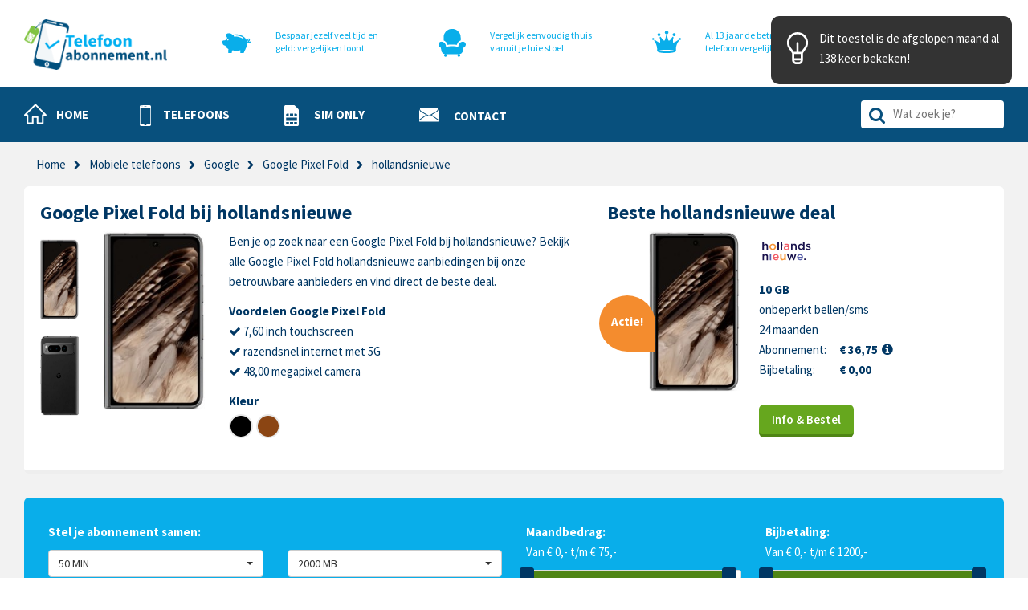

--- FILE ---
content_type: text/html; charset=UTF-8
request_url: https://www.telefoonabonnement.nl/google-pixel-fold-abonnement/hollandsnieuwe/
body_size: 10142
content:
<!DOCTYPE html>
<html lang="nl">
<head>
	<title>Google Pixel Fold met hollandsnieuwe - Telefoon Abonnement</title>
	<meta name="description" content="De beste deal voor je Google Pixel Fold bij hollandsnieuwe? ✔ De gróótste vergelijker van telefoons ✔ Alle hollandsnieuwe aanbiedingen onder één dak." />
	<meta charset="utf-8">
	<meta name="viewport" content="width=device-width, initial-scale=1">
	<meta name="robots" content="index,follow" />	<link rel="stylesheet" href="https://static.ta-cdn.nl/css/style.css?v=4.08">
	<link rel="stylesheet" href="https://fonts.googleapis.com/css?family=Source+Sans+Pro:200,400,600,700&display=swap" type="text/css">
    <link rel="canonical" href="https://www.telefoonabonnement.nl/google-pixel-fold-abonnement/hollandsnieuwe/" />
	<link rel="shortcut icon" type="image/x-icon" href="https://www.telefoonabonnement.nl/favicon.ico" />
	<script type="application/ld+json">
	{
	  "@context": "https://schema.org",
	  "@type": "BreadcrumbList",
	  "itemListElement": [{
	    "@type": "ListItem",
	    "position": 1,
	    "item": {
	      "@id": "https://www.telefoonabonnement.nl",
	      "name": "Home"
	    }
	  },{
	    "@type": "ListItem",
	    "position": 2,
	    "item": {
	      "@id": "https://www.telefoonabonnement.nl/mobiele-telefoon/",
	      "name": "Mobiele telefoons"
	    }
	  },{
	    "@type": "ListItem",
	    "position": 3,
	    "item": {
	      "@id": "https://www.telefoonabonnement.nl/google/",
	      "name": "Google"
	    }
	  },{
	    "@type": "ListItem",
	    "position": 4,
	    "item": {
	      "@id": "https://www.telefoonabonnement.nl/google-pixel-fold-abonnement/",
	      "name": "Google Pixel Fold"
	    }
	  },{
	    "@type": "ListItem",
	    "position": 5,
	    "item": {
	      "@id": "https://www.telefoonabonnement.nl/google-pixel-fold-abonnement/hollandsnieuwe/",
	      "name": "hollandsnieuwe"
	    }
	  }]
	}
</script>
<script type="application/ld+json">
{
  "@context": "https://schema.org",
  "@type": "Product",
  "aggregateRating": {
    "@type": "AggregateRating",
    "ratingValue": "1.0",
    "reviewCount": "152"
  },
  "name": "Google Pixel Fold met hollandsnieuwe",
  "brand": {
	"@type": "Brand",
	"name": "Google"
  },
  "description": "Alle Google Pixel Fold: aanbiedingen met een hollandsnieuwe abonnement vergelijken.",
  "image": "https://img.ta-cdn.nl/images/Google-Pixel-Fold.jpg",
  "offers": {
    "@type": "Offer",
    "availability": "https://schema.org/InStock",
    "itemCondition": "https://schema.org/NewCondition",
    "priceCurrency": "EUR",
    "price": "36.75",
    "url": "https://www.telefoonabonnement.nl/google-pixel-fold-abonnement/hollandsnieuwe/"
  }
}
</script>
<!-- Google Tag Manager --><script>(function(w,d,s,l,i){w[l]=w[l]||[];w[l].push({'gtm.start':new Date().getTime(),event:'gtm.js'});var f=d.getElementsByTagName(s)[0],j=d.createElement(s),dl=l!='dataLayer'?'&l='+l:'';j.async=true;j.src='https://www.googletagmanager.com/gtm.js?id='+i+dl;f.parentNode.insertBefore(j,f);})(window,document,'script','dataLayer','GTM-NMWXP4H');</script><!-- End Google Tag Manager --></head>
<body>
<div id="wrap">
		<div class="menuwrapper">
		<div class="top" id="home">
			<div class="container">
				<div class="row">
					<div class="col-lg-2 col-md-2 col-sm-4 col-xs-6">
						<a href="https://www.telefoonabonnement.nl"><img src="https://static.ta-cdn.nl/img/logo.png" alt="Telefoonabonnement.nl" title="Telefoonabonnement.nl" class="img-responsive logo-bedrijf" /></a>
					</div>
					<div class="col-lg-2 col-md-2 hidden-sm hidden-xs pull-right">
						<div class="hidden-sm hidden-xs for-mobile-menu">
							<div class="submenu">
								<div class="row">
									<a href="https://www.telefoonabonnement.nl/over-ons/" class="pull-right hidden-md hidden-lg">Over ons</a>
								</div>
							</div>
						</div>						
						<a href="https://nl.trustpilot.com/review/telefoonabonnement.nl" rel="nofollow" target="_blank"><img class="trustpilot pull-right" src="https://static.ta-cdn.nl/img/trustpilot.png" alt="Telefoon Abonnement wordt als Uitstekend beoordeeld op Trustpilot" title="Telefoon Abonnement wordt als Uitstekend beoordeeld op Trustpilot" /></a>
					</div>
					<div class="col-lg-8 col-md-8 hidden-sm hidden-xs pull-right">
						<div class="usp">
							<div class="col-lg-4 col-sm-4 col-md-4">
								<div class="row">
									<div class="col-lg-4 col-sm-4 col-md-4">
										<svg xmlns="http://www.w3.org/2000/svg" viewBox="389.1 385 599.9 412.7" width="36" height="36" class="img-responsive pull-right"><path class="blauw" d="M466.7 399.3c-6 37.7 10.8 76.9 45.5 97.8s77.2 17.4 107.8-5.5c6-37.7-10.8-76.9-45.5-97.8C539.8 372.9 497.2 376.4 466.7 399.3z"/><polygon class="blauw" points="510.7 792.7 580 792.7 601.2 692.3 512.6 692.3 "/><polygon class="blauw" points="758.6 792.7 827.9 792.7 896.4 645.8 760.6 692.3 "/><path class="blauw" d="M857.2 567.3c4.6 11.6 14.4 19.4 26.8 21.6 13.8 2.5 25.2-2.6 35.6-11.3 9.8-8.2 18.9-18.3 26.4-28.6 8-10.9 13.1-24.3 12.4-37.9 -0.8-13.6-10.5-26-25.1-23.2 -11.4 2.2-21.2 14.1-24.8 24.5 -4.5 13 2.7 24.2 7.2 35.8 4.5 11.5 8.9 23.7 21.2 28.9 17.6 7.4 36.6-5.1 49.1-16.9 9.1-8.6-4.6-22.2-13.6-13.6 -3.7 3.5-7.7 6.5-12.2 9.1 -3.6 2.1-8.9 5.3-13.4 4.5 -8.2-1.4-10.5-12-13.1-18.5 -2.6-6.7-9.9-16.7-6.7-24.1 1.4-3.2 3.9-6.4 6.7-8.5 0.9-0.7 3.9-2.3 3.8-2.3 1.8-0.7 0.1 0-0.4-0.6 5.3 6.8 0.7 18.5-2.8 25.1 -4.9 9.4-12.5 16.7-19.7 24.3 -5.8 6.1-13 14.1-21.8 14.7 -6 0.4-14.7-1.9-17.1-8.1 -1.9-4.9-6.4-8.3-11.9-6.7C859.3 556.7 855.3 562.4 857.2 567.3L857.2 567.3z"/><path class="blauw" d="M673.2 402.8c-91.2 0-170.3 45-209 106.5 -8.4 13.3-23 21.3-38.7 21.3h-15.6c-11.5 0-20.8 9.3-20.8 20.8v28.9c0 31.8 25.8 57.6 57.6 57.6l0 0c26.7 70.1 118 104.7 226.6 104.7 129.5 0 234.5-49.2 234.5-149.1C907.6 493.5 802.6 402.8 673.2 402.8zM501 530.9c-8.2 0-14.8-6.6-14.8-14.8 0-8.2 6.6-14.8 14.8-14.8 8.2 0 14.8 6.6 14.8 14.8C515.9 524.3 509.2 530.9 501 530.9zM811.7 493.9c-54.5-35.2-121.3-50.7-185.7-43.1 -1.7-7.8-3.4-15.6-5.2-23.4 71.4-8.4 145.4 8.8 205.8 47.8C821.7 481.4 816.7 487.7 811.7 493.9z"/></svg>
									</div>
									<div class="col-lg-8 col-sm-8 col-md-8"><span class="text">Bespaar jezelf veel tijd en geld: vergelijken loont</span></div>
								</div>
							</div>
							<div class="col-lg-4 col-sm-4 col-md-4">
								<div class="row">
									<div class="col-lg-4 col-sm-4 col-md-4">
										<svg xmlns="http://www.w3.org/2000/svg" viewBox="0 2 38.4 39.3" width="34" height="38" class="img-responsive pull-right"><path class="blauw" d="M34.4 18.1c-3.5 0-6.4 2.9-6.4 6.4v1.2c-1.4-0.5-4.2-1.2-8.8-1.2 -4.6 0-7.4 0.7-8.8 1.2v-1.2c0-3.5-2.9-6.4-6.4-6.4 -2.2 0-4 1.8-4 4 0 1.6 1 3.1 2.5 3.7 0.4 0.2 0.7 0.6 0.7 1.1L4 30.1c0 2.9 2.2 5.2 5 5.6 -0.7 0.3-1.1 1-1.1 1.8 0 1.1 0.9 1.9 1.9 1.9 1.1 0 1.9-0.9 1.9-1.9 0-0.7-0.4-1.4-1-1.7h17c-0.6 0.3-1 1-1 1.7 0 1.1 0.9 1.9 1.9 1.9 1.1 0 1.9-0.9 1.9-1.9 0-0.8-0.5-1.4-1.1-1.8 2.8-0.3 5-2.7 5-5.6l0.8-3.2c0-0.5 0.3-0.9 0.7-1.1 1.5-0.6 2.5-2.1 2.5-3.7C38.4 19.9 36.6 18.1 34.4 18.1L34.4 18.1zM34.4 18.1"/><path class="blauw" d="M12.6 22.6c1.7-0.3 3.8-0.5 6.6-0.5 2.8 0 4.9 0.2 6.6 0.5 0.6-2.9 2.7-5.3 5.4-6.3V12c0-6.6-5.4-12-12-12 -6.6 0-12 5.4-12 12v4.3C9.9 17.3 12 19.7 12.6 22.6L12.6 22.6zM12.6 22.6"/></svg>
									</div>
									<div class="col-lg-8 col-sm-8 col-md-8"><span class="text">Vergelijk eenvoudig thuis vanuit je luie stoel</span></div>
								</div>
							</div>
							<div class="col-lg-4 col-sm-4 -md-4">
								<div class="row">
									<div class="col-lg-4 col-sm-4 col-md-4">
										<svg xmlns="http://www.w3.org/2000/svg" viewBox="0 4 75.6 58.5" width="36" height="36" class="img-responsive pull-right"><path class="blauw" d="M67.8 24.5c-3.9 2.8-9.5 6.6-12 6.6 -0.5 0-0.7-0.1-0.8-0.3 -1-1.3-0.7-5.7 0.8-13.1 0.2-0.7-0.2-1.5-0.9-1.8 -0.7-0.3-1.5-0.1-1.9 0.6 -5.4 8-7.8 9.7-9 9.7 -1.6 0-3.2-4.6-4.8-13.5 -0.1-0.7-0.7-1.2-1.4-1.3v0c0 0 0 0 0 0 0 0 0 0 0 0v0c-0.7 0-1.3 0.6-1.4 1.3 -1.6 9-3.2 13.5-4.8 13.5 -1.1 0-3.6-1.7-9-9.7 -0.4-0.6-1.2-0.9-1.9-0.6 -0.7 0.3-1.1 1-0.9 1.8 1.6 7.4 1.8 11.8 0.8 13.1 -0.1 0.1-0.3 0.3-0.8 0.3 -2.5 0-8-3.8-12-6.6 -0.6-0.4-1.5-0.4-2 0.2 -0.5 0.5-0.6 1.4-0.2 2 9 11.5 7.3 24.7 7.3 24.7 0 0.2-0.1 0.4-0.1 0.6 0 3.2 4.5 4.5 8.5 5.3 4.4 0.8 10.1 1.3 16.2 1.3 0.1 0 0.1 0 0.2 0 0.1 0 0.1 0 0.2 0 6.1 0 11.8-0.5 16.2-1.3 4-0.8 8.5-2 8.5-5.3 0-0.2 0-0.4-0.1-0.6 0 0-1.7-13.2 7.3-24.7 0.4-0.6 0.4-1.5-0.2-2C69.3 24.1 68.4 24 67.8 24.5L67.8 24.5zM38 54.1L38 54.1c-0.1 0-0.1 0-0.2 0 -0.1 0-0.1 0-0.2 0h0c-9.7 0-16.1-1.2-18.9-2.1 2.8-1 9.2-2.1 18.9-2.1H38c9.7 0 16.1 1.2 18.9 2.1C54.1 52.9 47.7 54 38 54.1L38 54.1zM38 54.1"/><path class="blauw" d="M42.6 4.7c0 2.6-2.1 4.7-4.7 4.7 -2.6 0-4.7-2.1-4.7-4.7 0-2.6 2.1-4.7 4.7-4.7C40.5 0 42.6 2.1 42.6 4.7L42.6 4.7zM42.6 4.7"/><path class="blauw" d="M21.8 10.4c0 2.2-1.8 3.9-3.9 3.9s-3.9-1.8-3.9-3.9c0-2.2 1.8-3.9 3.9-3.9S21.8 8.3 21.8 10.4L21.8 10.4zM21.8 10.4"/><path class="blauw" d="M61.4 10.4c0 2.2-1.8 3.9-3.9 3.9 -2.2 0-3.9-1.8-3.9-3.9 0-2.2 1.8-3.9 3.9-3.9C59.7 6.5 61.4 8.3 61.4 10.4L61.4 10.4zM61.4 10.4"/><path class="blauw" d="M5.3 21.7c0 1.5-1.2 2.7-2.7 2.7 -1.5 0-2.7-1.2-2.7-2.7C0 20.2 1.2 19 2.7 19 4.1 19 5.3 20.2 5.3 21.7L5.3 21.7zM5.3 21.7"/><path class="blauw" d="M75.6 21.7c0 1.5-1.2 2.7-2.7 2.7 -1.5 0-2.7-1.2-2.7-2.7 0-1.5 1.2-2.7 2.7-2.7C74.4 19 75.6 20.2 75.6 21.7L75.6 21.7zM75.6 21.7"/></svg>
									</div>
									<div class="col-lg-8 col-sm-8 col-md-8"><span class="text">Al 13 jaar de betrouwbare <span class="hidden-md">telefoon&nbsp;</span>vergelijkingssite</span></div>
								</div>
							</div>
						</div>
					</div>
					<a class="mobilemenu-button hidden-lg hidden-md" id="slidemenu">
						<button type="button" class="navbar-toggle collapsed" data-toggle="collapse" data-target="#myNavbar" aria-expanded="false" aria-controls="navbar">
							<span class="sr-only">Toggle navigation</span>
							<span class="icon-bar"></span>
							<span class="icon-bar"></span>
							<span class="icon-bar"></span>
						</button>
					</a>
				</div>
			</div>
		</div>
		<div class="bottom">
			<!-- Static navbar -->
			<nav class="navbar">
				<div class="container">
					<div class="row">
						<div id="myNavbar" class="navbar-collapse collapse">
							<div class="row">
								<div class="col-lg-10 col-sm-12 col-xs-12 col-md-10 position-static">
									<ul class="nav navbar-nav">
										<li class="active"><a href="https://www.telefoonabonnement.nl"><span class="image"> <svg xmlns="http://www.w3.org/2000/svg" viewBox="0 0 389.8 348" width="28" height="28" class="first-menu-img"><path class="wit" d="M12.5 205.9h31.7v126.9c0 7.5 6.1 13.6 13.6 13.6h92.9c7.5 0 13.6-6.1 13.6-13.6v-92.9H221v92.9c0 7.5 6.1 13.6 13.6 13.6H323c7.5 0 13.6-6.1 13.6-13.6V205.9h38.5c5.4 0 10.4-3.4 12.5-8.4 2-5 0.9-10.9-2.9-14.7L207.4 3c-5.2-5.2-13.8-5.4-19-0.2L3.2 182.5c-4.1 3.9-5.2 9.7-3.2 15C2 202.7 7 205.9 12.5 205.9L12.5 205.9zM197.4 31.8l145.1 146.9H323c-7.5 0-13.6 6.1-13.6 13.6v126.9h-61.2v-92.9c0-7.5-6.1-13.6-13.6-13.6h-83.9c-7.5 0-13.6 6.1-13.6 13.6v92.9H71.4V192.3c0-7.5-6.1-13.6-13.6-13.6H46L197.4 31.8zM197.4 31.8"/></svg></span><span class="text">Home</span></a></li>
										<li class="dropdown">
											<a class="dropdown-toggle disabled" data-toggle="dropdown" role="button" aria-haspopup="true" aria-expanded="false" href="https://www.telefoonabonnement.nl/mobiele-telefoon/"><span class="image"><svg xmlns="http://www.w3.org/2000/svg" viewBox="0 0 40.1 74.5" width="14" height="28"><path class="wit" d="M34.7 0H5.4C2.4 0 0 2.4 0 5.4v63.8c0 3 2.4 5.4 5.4 5.4h29.3c3 0 5.4-2.4 5.4-5.4V5.4C40.1 2.4 37.7 0 34.7 0L34.7 0zM16.4 3.2h7.2c0.3 0 0.5 0.2 0.5 0.5 0 0.3-0.2 0.5-0.5 0.5h-7.2c-0.3 0-0.5-0.2-0.5-0.5C16 3.4 16.2 3.2 16.4 3.2L16.4 3.2zM9.3 2.1c0.4 0 0.8 0.3 0.8 0.8 0 0.4-0.3 0.8-0.8 0.8 -0.4 0-0.8-0.3-0.8-0.8C8.5 2.4 8.9 2.1 9.3 2.1L9.3 2.1zM5.9 1.6c0.7 0 1.2 0.5 1.2 1.2C7.1 3.5 6.5 4 5.9 4 5.2 4 4.7 3.5 4.7 2.8 4.7 2.1 5.2 1.6 5.9 1.6L5.9 1.6zM21.9 71.8h-3.8c-1.2 0-2.2-1-2.2-2.2 0-1.2 1-2.2 2.2-2.2h3.8c1.2 0 2.2 1 2.2 2.2C24.1 70.8 23.1 71.8 21.9 71.8L21.9 71.8zM37.8 65.8H2.3V8.7h35.5V65.8zM37.8 65.8"/></svg></span> <span class="text"> Telefoons </span><span class="pull-right caret-right"></span></a>
											<ul class="dropdown-menu">
												<li class="container telefoonmenu">
													<ul class="no-list-style row">
														<li class="col-md-3 col-lg-3">
															<ul class="no-list-style">
																<li><span class="span2">Samsung</span>
																	<ul class="no-list-style sub-items full-width">
																		<li><a href="https://www.telefoonabonnement.nl/samsung-galaxy-a16-abonnement/">Samsung Galaxy A16</a></li><li><a href="https://www.telefoonabonnement.nl/samsung-galaxy-a56-abonnement/">Samsung Galaxy A56</a></li><li><a href="https://www.telefoonabonnement.nl/samsung-galaxy-s25-abonnement/">Samsung Galaxy S25</a></li><li><a href="https://www.telefoonabonnement.nl/samsung-galaxy-a55-abonnement/">Samsung Galaxy A55</a></li><li><a href="https://www.telefoonabonnement.nl/samsung-galaxy-s25-ultra-abonnement/">Samsung Galaxy S25 Ultra</a></li><li><a href="https://www.telefoonabonnement.nl/samsung-galaxy-a26-abonnement/">Samsung Galaxy A26</a></li><li><a href="https://www.telefoonabonnement.nl/samsung-galaxy-s25-plus-abonnement/">Samsung Galaxy S25 Plus</a></li><li><a href="https://www.telefoonabonnement.nl/samsung-galaxy-a36-abonnement/">Samsung Galaxy A36</a></li><li><a href="https://www.telefoonabonnement.nl/samsung-galaxy-a35-abonnement/">Samsung Galaxy A35</a></li><li><a href="https://www.telefoonabonnement.nl/samsung-galaxy-z-flip-6-abonnement/">Samsung Galaxy Z Flip 6</a></li>																	</ul>
																</li>
															</ul>
														</li>
														<li class="col-md-3 col-lg-3">
															<ul class="no-list-style">
																<li><span class="span2">Apple</span>
																	<ul class="no-list-style sub-items full-width">
																		<li><a href="https://www.telefoonabonnement.nl/iphone-16-abonnement/">iPhone 16</a></li><li><a href="https://www.telefoonabonnement.nl/iphone-16e-abonnement/">iPhone 16e</a></li><li><a href="https://www.telefoonabonnement.nl/iphone-16-pro-abonnement/">iPhone 16 Pro</a></li><li><a href="https://www.telefoonabonnement.nl/iphone-16-pro-max-abonnement/">iPhone 16 Pro Max</a></li><li><a href="https://www.telefoonabonnement.nl/iphone-16-plus-abonnement/">iPhone 16 Plus</a></li><li><a href="https://www.telefoonabonnement.nl/iphone-15-abonnement/">iPhone 15</a></li><li><a href="https://www.telefoonabonnement.nl/iphone-13-abonnement/">iPhone 13</a></li><li><a href="https://www.telefoonabonnement.nl/iphone-17-pro-abonnement/">iPhone 17 Pro</a></li><li><a href="https://www.telefoonabonnement.nl/iphone-14-abonnement/">iPhone 14</a></li><li><a href="https://www.telefoonabonnement.nl/iphone-15-pro-abonnement/">iPhone 15 Pro</a></li>																	</ul>
																</li>
															</ul>
														</li>
														<li class="col-md-3 col-lg-3">
															<ul class="no-list-style">
																<li><span class="span2">Nieuwe telefoons</span>
																	<ul class="no-list-style sub-items full-width">
																		<li><a href="https://www.telefoonabonnement.nl/poco-f8-ultra-abonnement/">Poco F8 Ultra</a></li><li><a href="https://www.telefoonabonnement.nl/poco-m4-abonnement/">Poco M4</a></li><li><a href="https://www.telefoonabonnement.nl/poco-f8-pro-abonnement/">Poco F8 Pro</a></li><li><a href="https://www.telefoonabonnement.nl/poco-c65-abonnement/">Poco C65</a></li><li><a href="https://www.telefoonabonnement.nl/oneplus-15r-abonnement/">OnePlus 15R</a></li><li><a href="https://www.telefoonabonnement.nl/oppo-reno-14-pro-abonnement/">Oppo Reno 14 Pro</a></li><li><a href="https://www.telefoonabonnement.nl/oppo-find-x9-pro-abonnement/">Oppo Find X9 Pro</a></li><li><a href="https://www.telefoonabonnement.nl/oppo-find-x9-abonnement/">Oppo Find X9</a></li><li><a href="https://www.telefoonabonnement.nl/oppo-a6-pro-abonnement/">Oppo A6 Pro</a></li><li><a href="https://www.telefoonabonnement.nl/oneplus-15-abonnement/">OnePlus 15</a></li>																	</ul>
																</li>
															</ul>
														</li>
														<li class="col-md-3 col-lg-3">
															<ul class="no-list-style">
																<li><span class="span2">Merken</span>
																	<ul class="no-list-style sub-items full-width">
																		<li><a href="https://www.telefoonabonnement.nl/apple/">Apple</a></li><li><a href="https://www.telefoonabonnement.nl/samsung/">Samsung</a></li><li><a href="https://www.telefoonabonnement.nl/oneplus/">OnePlus</a></li><li><a href="https://www.telefoonabonnement.nl/google/">Google</a></li><li><a href="https://www.telefoonabonnement.nl/xiaomi/">Xiaomi</a></li><li><a href="https://www.telefoonabonnement.nl/motorola/">Motorola</a></li><li><a href="https://www.telefoonabonnement.nl/nokia/">Nokia</a></li><li><a href="https://www.telefoonabonnement.nl/honor/">Honor</a></li><li><a href="https://www.telefoonabonnement.nl/sony/">Sony</a></li><li><a href="https://www.telefoonabonnement.nl/oppo/">Oppo</a></li>																	</ul>
																</li>
															</ul>
														</li>
													</ul>
												</li>
											</ul>
										</li>
										<li><a href="https://www.telefoonabonnement.nl/sim-only/"> <span class="image"><svg xmlns="http://www.w3.org/2000/svg" width="26" height="26" viewBox="0 0 871.8 871.8"><path d="M735.3 821.9V204.8c0-19.9-7.9-39-22-53L583.6 22c-14.1-14.1-33.1-22-53-22H186.5c-27.6 0-50 22.4-50 50v771.8c0 27.6 22.4 50 50 50h498.8C712.9 871.9 735.3 849.5 735.3 821.9zM614.7 354.1c27.6 0 50 22.4 50 50v62.3H550.4V354.1H614.7zM664.7 650.4H207.1v-134h457.6V650.4L664.7 650.4zM501.4 466.4h-131V354.1h131V466.4zM207.1 404.1c0-27.6 22.4-50 50-50h64.3v112.3H207.1V404.1zM207.1 754.2V700.4h116.3v103.8h-66.3C229.5 804.2 207.1 781.8 207.1 754.2zM368.4 700.4h135v103.8h-135V700.4zM664.7 754.2c0 27.6-22.4 50-50 50H548.4V700.4h116.3V754.2z" class="wit"/></svg></span> <span class="text">Sim Only</span></a></li>
										<li><a href="https://www.telefoonabonnement.nl/contact/"> <span class="image"><svg xmlns="http://www.w3.org/2000/svg" width="32" height="32" viewBox="0 6 64 64"><path d="m13.4545898 23.0166016 13.6975098 7.9957275c.0008545.0004883.001709.0009766.0025024.0014648l3.3214722 1.9388428c.4584961.2675781.9814453.4091797 1.5126953.4091797h.0224609c.53125 0 1.0541992-.1416016 1.512207-.4091797l17.0219727-9.9360352c2.1308594-1.243164 3.4545899-3.5488281 3.4545899-6.0166015v-2h-44v2c0 2.4677734 1.3237305 4.7734375 3.4545898 6.0166016z" class="wit" /><path d="m51.5532227 24.7441406-12.3536987 7.2113037 16.800476 12.1067505v-27.0621948c0 3.1762695-1.7041016 6.1435547-4.4467773 7.7441406z" class="wit" /><path d="m34.5317383 34.6801758c-.7636719.4458008-1.6357422.6816406-2.5205078.6816406-.8896484.0244141-1.7783203-.2348633-2.543457-.6816406l-2.7774658-1.6213379-18.6903077 13.4689941v1.472168c0 .5522461.4477539 1 1 1h46c.5522461 0 1-.4477539 1-1v-1.4724121l-18.6906128-13.468811z" class="wit" /><path d="m12.4467773 24.7441406c-2.7426757-1.6005859-4.4467773-4.5678711-4.4467773-7.7441406v27.062439l16.8002319-12.1069946z" class="wit" /></svg></span> <span class="text">Contact</span></a></li>
									</ul>
								</div>
								<div class="col-lg-2 col-md-2 hidden-xs hidden-sm">
									<div class="searchfield">
										<form id="search-form" action="/zoeken/">
											<i class="fa fa-search"></i>
											<input id="search-field" class="ui-autocomplete-input pull-right" type="text" name="q" placeholder="Wat zoek je?" autocomplete="off">
										</form>
									</div>
									<div id="search-results"></div>
								</div>
							</div>
						</div><!--/.nav-collapse -->
					</div>
				</div><!--/.container -->
			</nav>
		</div>
	</div>
	<div class="wrapper dbluebg hidden-lg hidden-md">
		<div class="container">
			<div class="row">
				<div class="col-sm-12">
					<div class="searchfield2">
						<form id="search-form-mobile" action="/zoeken/">
							<i class="fa fa-search"></i>
							<input class="pull-right" type="text" name="q" placeholder="Wat zoek je?">
						</form>
					</div>
				</div>
			</div>
		</div>
	</div><div class="wrapper greybg marginmenu">
	<div class="container container-full-width">
		<div class="row">
			<div class="col-md-12 col-lg-12">
				<div class="breadcrumb">
					<a href="https://www.telefoonabonnement.nl" class="breadcrumb-link">Home</a><i class="fa fa-chevron-right"></i><a href="https://www.telefoonabonnement.nl/mobiele-telefoon/" class="breadcrumb-link">Mobiele telefoons</a><i class="fa fa-chevron-right"></i><a href="https://www.telefoonabonnement.nl/google/" class="breadcrumb-link">Google</a><i class="fa fa-chevron-right"></i><a href="https://www.telefoonabonnement.nl/google-pixel-fold-abonnement/" class="breadcrumb-link">Google Pixel Fold</a><i class="fa fa-chevron-right"></i><span class="breadcrumb_last">hollandsnieuwe</span>				</div>
				<div class="fader"></div>
			</div>
		</div>
		<div class="tab-content whiteblockborder">
			<div class="row">
				<div class="col-lg-7 col-md-7 col-sm-7 device">
					<h1 class="span2">Google Pixel Fold bij hollandsnieuwe</h1>					<div class="row mobielitem top3">
													<div class="col-lg-4 col-sm-5 col-xs-12">
								<div class="row">
									<div class="col-lg-4 col-md-4 hidden-sm hidden-xs smallimgs">
										<span class="thumb"><img src="https://img.ta-cdn.nl/images/Google-Pixel-Fold.jpg" alt="Google Pixel Fold voorkant" title="Google Pixel Fold voorkant" class="img-responsive smallimg" /></span><span class="thumb"><img src="https://static.te-cdn.nl/images/pixel-fold-achterkant-240312163024.jpg" alt="Google Pixel Fold achterkant" title="Google Pixel Fold achterkant" class="img-responsive smallimg" /></span>									</div>
									<div class="col-lg-8 col-lg-offset-0 col-md-8 col-md-offset-0 col-sm-offset-1 col-sm-10 col-xs-12 largeimg">
										<img src="https://img.ta-cdn.nl/images/Google-Pixel-Fold.jpg" alt="Google Pixel Fold" title="Google Pixel Fold" class="img-responsive marginbottom20">
									</div>
								</div>
							</div>
							<div class="col-lg-8 col-sm-7 col-xs-12 slowclick">
								<div class="row">
																	<div class="col-lg-12 col-sm-12 hidden-xs">
										<p>Ben je op zoek naar een Google Pixel Fold bij hollandsnieuwe? Bekijk alle Google Pixel Fold hollandsnieuwe aanbiedingen bij onze betrouwbare aanbieders en vind direct de beste deal.</p>
										<span class="strong hidden-xs">Voordelen Google Pixel Fold</span>										<ul class="usplist">
											<li><i class="fa fa-check"></i> 7,60 inch touchscreen</li>
											<li><i class="fa fa-check"></i> razendsnel internet met 5G</li>
											<li><i class="fa fa-check"></i> 48,00 megapixel camera</li>
										</ul>
									</div>
									<div class="col-lg-6 col-sm-6 col-xs-6"><span class="strong">Kleur</span><div class="kieskleur"><div class="kleur color_14 zwart" onclick="changecolor('14');"></div><div class="kleur color_2 bruin" onclick="changecolor('2');"></div></div></div>								<div class="clearfix"></div>
							</div>
						</div>
					</div>
				</div>
				<div class="col-lg-5 col-md-5 col-sm-5 col-xs-12" id="toestelaanbiedingen">
					<h2 class="span2">Beste hollandsnieuwe deal</h2><div class="aanbieding"><div class="left"><img src="https://img.ta-cdn.nl/images/Google-Pixel-Fold.jpg" class="phone" alt="Google Pixel Fold abonnement" title="Google Pixel Fold" /><div class="tag">Actie!</div></div><div class="right"><img src="https://static.ta-cdn.nl/img/providers/svg/hollandsnieuwe.svg" alt="hollandsnieuwe"><div class="belbundel"><strong>10&nbsp;GB</strong><br />onbeperkt bellen/sms<br />24 maanden</div><span class="breedte">Abonnement:</span><strong>&euro;&nbsp;36,75</strong><span class="kostenbutton" onclick="getoffersummary(2651234);return false"><i class="fa fa-info-circle"></i></span><br /><span class="breedte">Bijbetaling:</span><strong>&euro;&nbsp;0,00</strong><br /><br /><div class="greenbutton knop" id="Google/google-pixel-fold-abonnement/zwart/9/Belsimpel/999999min-999999sms-10000mb-24mnd-4G/0/36.75/0/?z=top1">Info &amp; Bestel</div></div><div class="row col-lg-12 col-md-12 col-sm-12 col-xs-12 margin20"></div><div class="clearfix"></div></div>				</div>
			</div>
		</div>
		
		<div class="row margintop30">
			<div class="col-lg-12 col-md-12 col-sm-12 col-xs-12">
				<div class="blueblock">
					<form method="post" action="#" class="header-filter-form" id="header-filter-form" onchange="devicefilterGo();">
						<input type="hidden" name="device_id" value="1825" /><input type="hidden" name="provider[]" value="9" /><input type="hidden" name="smsmin" value="0" /><input type="hidden" name="page" value="1" /><input type="hidden" name="color" value="0" /><input type="hidden" name="setting" value="device_abo" />						<div class="row">
							<div class="col-lg-6 col-sm-6">
								<div class="abonnementen leftblock">
									<div class="row">
										<div class="col-md-12">
											<strong>Stel je abonnement samen:</strong>
										</div>
									</div>
									<div class="row marginbottom10">
										<div class="col-md-6">
											<select name="minmin" class="selectpicker">
												<option value="50" selected="selected">50 MIN</option>
												<option value="100">100 MIN</option>
												<option value="300">300 MIN</option>
												<option value="500">500 MIN</option>
												<option value="9999">ONBEPERKT BELLEN</option>
											</select>
										</div>
										<div class="col-md-6">
											<select name="intmin" class="selectpicker  ">
												<option value="0">0 MB</option>
												<option value="500">500 MB</option>
												<option value="1000">1000 MB</option>
												<option value="2000" selected="selected">2000 MB</option>
												<option value="5000">5 GB</option>
												<option value="10000">10 GB</option>
												<option value="15000">15 GB</option>
												<option value="999999">ONBEPERKT INTERNET</option>
											</select>
										</div>
									</div>
								</div>
							</div>
							<div class="col-lg-6 col-sm-6">
								<div class="abonnementen">
									<div class="row">
										<div class="col-md-6 hidden-xs">
											<strong>Maandbedrag:</strong>
											<div id="amountsliderrange" class="paddingbottom10 slidertext">Van &euro; 0,- t/m &euro; 75,-</div><div id="sliderrange" class="marginbottom20 ui-slider ui-corner-all ui-slider-horizontal ui-widget ui-widget-content slider" aria-disabled="false"><input type="hidden" name="pricemin" value="0" /><input type="hidden" name="pricemax" value="75" /><script>function activateSlidersliderrange() {$( "#sliderrange" ).slider({range: true,min: 0,max: 80,step: 2,values: [ 0, 75 ],change: function(event, ui) {devicefilterGo();},slide: function( event, ui ) {$('input[name="pricemin"]').attr('value',ui.values[0]);$('input[name="pricemax"]').attr('value',ui.values[1]);$( "#amountsliderrange" ).html("Van &euro; " + ui.values[ 0 ] + ",- t/m &euro; " + ui.values[ 1 ] + ",-");}});}</script></div>										</div>
										<div class="col-md-6 hidden-xs">
											<strong>Bijbetaling:</strong>
											<div id="amountsliderrange2" class="paddingbottom10 slidertext">Van &euro; 0,- t/m &euro; 1200,-</div><div id="sliderrange2" class="marginbottom20 ui-slider ui-corner-all ui-slider-horizontal ui-widget ui-widget-content slider" aria-disabled="false"><input type="hidden" name="devicepricemin" value="0" /><input type="hidden" name="devicepricemax" value="1200" /><script>function activateSlidersliderrange2() {$( "#sliderrange2" ).slider({range: true,min: 0,max: 1200,step: 10,values: [ 0, 1200 ],change: function(event, ui) {devicefilterGo();},slide: function( event, ui ) {$('input[name="devicepricemin"]').attr('value',ui.values[0]);$('input[name="devicepricemax"]').attr('value',ui.values[1]);$( "#amountsliderrange2" ).html("Van &euro; " + ui.values[ 0 ] + ",- t/m &euro; " + ui.values[ 1 ] + ",-");}});}</script></div>										</div>
									</div>
								</div>
							</div>
							<div class="col-lg-6 col-sm-3 hidden-xs">
								<div class="row">
									<div class="col-md-12">
										<strong>Contractduur:</strong>
									</div>
								</div>
								<div class="row margintop5">
									<div class="col-lg-2 col-sm-12">
										<div class="checkbox checkbox-primary">
											<input id="checkbox2" name="duur[]" onchange="devicefilterGo();" value="12" class="styled" type="checkbox" >
											<label for="checkbox2">1 jaar</label>
										</div>
									</div>
									<div class="col-lg-2 col-sm-12">
										<div class="checkbox checkbox-primary">
											<input id="checkbox3" name="duur[]" onchange="devicefilterGo();" value="24" class="styled" type="checkbox" >
											<label for="checkbox3">2 jaar</label>
										</div>
									</div>
								</div>
							</div>
						</div>
					</form>
				</div>
			</div>
		</div>
		<div class="greyblockborder marginbottom40" id="scroll-xs">
			<div id="abonnementen" class="devicepage">
				<div class="row">
					<div class="col-md-12">
						<h2>Beste Google Pixel Fold hollandsnieuwe prijzen</h2>
						<div class="abooverview greyblock">
														<div class="row hidden-xs hidden-sm">
								<div class="col-lg-1 col-md-15"><b>Provider</b></div>
								<div class="col-lg-25 col-md-2"><b>Minuten<span class="hide1200"> / SMS</span></b></div>
								<div class="col-lg-2 col-md-2"><b>Internet</b></div>
								<div class="col-lg-15 col-md-15"><b>Duur</b></div>
								<div class="col-lg-15 col-md-15"><b>Bijbetaling</b></div>
								<div class="col-lg-3 col-md-3"><b>Totaalprijs per maand</b></div>
							</div>
							<div class="whiteblockborder abolijst row1"><div class="row knop nounderline" id="Google/google-pixel-fold-abonnement/zwart/9/Belsimpel/999999min-999999sms-10000mb-24mnd-4G/0/36.75/0"><div class="col-lg-1 col-md-15 col-sm-15 col-xs-3"><img src="https://static.ta-cdn.nl/img/providers/svg/hollandsnieuwe.svg" alt="hollandsnieuwe"></div><div class="col-lg-25 col-md-2 col-sm-2 col-xs-9 minuten"><span class="text"><span class="onbeperkt">onbeperkt bellen</span><span class="hide1200">/sms</span></span></span></div><div class="col-lg-2 col-md-2 col-sm-2 col-xs-9"><span class="text">10 GB</span><span class="speed"><span class="vier-g">4G</span></span></div><div class="hidden-lg hidden-md hidden-sm col-xs-12 legerij">&nbsp;</div><div class="hidden-lg hidden-md hidden-sm col-xs-2"><span class="showmob text">Duur: </span></div><div class="col-lg-15 col-md-15 col-sm-15 col-xs-9 col-xs-offset-1"><span class="text">2 jaar</span></div><div class="hidden-lg hidden-md hidden-sm col-xs-2"><span class="showmob text">Eenmalig: </span></div><div class="col-lg-15 col-md-15 col-sm-15 col-xs-9 col-xs-offset-1"><span class="text">&euro;<span class="hdmob"> </span>0,00</span></div><div class="col-lg-15 col-md-15 col-sm-15 col-xs-6 col-xs-offset-6 actieprijs"><span class="prijs">&euro;<span class="hdmob"> </span>36,75</span> <span class="text hide1200">&nbsp;p.m.</span><br /><span class="kostenbutton" onclick="getoffersummary(2651234);return false"><i class="fa fa-info-circle"></i> <span>kostenoverzicht</span></span></div><div class="col-lg-2 col-md-2 col-sm-2 col-xs-12 actieknop"><span class="greenbutton">Bekijk<span class="hdmob"> actie</span></span></div></div></div><div class="whiteblockborder abolijst row2"><div class="row knop nounderline" id="Google/google-pixel-fold-abonnement/zwart/9/Belsimpel/10000min-10000sms-10000mb-24mnd-4G/0/36.75/0"><div class="col-lg-1 col-md-15 col-sm-15 col-xs-3"><img src="https://static.ta-cdn.nl/img/providers/svg/hollandsnieuwe.svg" alt="hollandsnieuwe"></div><div class="col-lg-25 col-md-2 col-sm-2 col-xs-9 minuten"><span class="text"><span>10000&nbsp;min<span class="hide1200">/sms</span></span></span></div><div class="col-lg-2 col-md-2 col-sm-2 col-xs-9"><span class="text">10 GB</span><span class="speed"><span class="vier-g">4G</span></span></div><div class="hidden-lg hidden-md hidden-sm col-xs-12 legerij">&nbsp;</div><div class="hidden-lg hidden-md hidden-sm col-xs-2"><span class="showmob text">Duur: </span></div><div class="col-lg-15 col-md-15 col-sm-15 col-xs-9 col-xs-offset-1"><span class="text">2 jaar</span></div><div class="hidden-lg hidden-md hidden-sm col-xs-2"><span class="showmob text">Eenmalig: </span></div><div class="col-lg-15 col-md-15 col-sm-15 col-xs-9 col-xs-offset-1"><span class="text">&euro;<span class="hdmob"> </span>0,00</span></div><div class="col-lg-15 col-md-15 col-sm-15 col-xs-6 col-xs-offset-6 actieprijs"><span class="prijs">&euro;<span class="hdmob"> </span>36,75</span> <span class="text hide1200">&nbsp;p.m.</span><br /><span class="kostenbutton" onclick="getoffersummary(1988542);return false"><i class="fa fa-info-circle"></i> <span>kostenoverzicht</span></span></div><div class="col-lg-2 col-md-2 col-sm-2 col-xs-12 actieknop"><span class="greenbutton">Bekijk<span class="hdmob"> actie</span></span></div></div></div><div class="whiteblockborder abolijst row3"><div class="row knop nounderline" id="Google/google-pixel-fold-abonnement/zwart/9/Belsimpel/999999min-999999sms-15000mb-24mnd-4G/0/36.5/0"><div class="col-lg-1 col-md-15 col-sm-15 col-xs-3"><img src="https://static.ta-cdn.nl/img/providers/svg/hollandsnieuwe.svg" alt="hollandsnieuwe"></div><div class="col-lg-25 col-md-2 col-sm-2 col-xs-9 minuten"><span class="text"><span class="onbeperkt">onbeperkt bellen</span><span class="hide1200">/sms</span></span></span></div><div class="col-lg-2 col-md-2 col-sm-2 col-xs-9"><span class="text">15 GB</span><span class="speed"><span class="vier-g">4G</span></span></div><div class="hidden-lg hidden-md hidden-sm col-xs-12 legerij">&nbsp;</div><div class="hidden-lg hidden-md hidden-sm col-xs-2"><span class="showmob text">Duur: </span></div><div class="col-lg-15 col-md-15 col-sm-15 col-xs-9 col-xs-offset-1"><span class="text">2 jaar</span></div><div class="hidden-lg hidden-md hidden-sm col-xs-2"><span class="showmob text">Eenmalig: </span></div><div class="col-lg-15 col-md-15 col-sm-15 col-xs-9 col-xs-offset-1"><span class="text">&euro;<span class="hdmob"> </span>0,00</span></div><div class="col-lg-15 col-md-15 col-sm-15 col-xs-6 col-xs-offset-6 actieprijs"><span class="prijs">&euro;<span class="hdmob"> </span>36,50</span> <span class="text hide1200">&nbsp;p.m.</span><br /><span class="kostenbutton" onclick="getoffersummary(622787);return false"><i class="fa fa-info-circle"></i> <span>kostenoverzicht</span></span></div><div class="col-lg-2 col-md-2 col-sm-2 col-xs-12 actieknop"><span class="greenbutton">Bekijk<span class="hdmob"> actie</span></span></div></div></div><div class="whiteblockborder abolijst row4"><div class="row knop nounderline" id="Google/google-pixel-fold-abonnement/zwart/9/Belsimpel/15000min-15000sms-15000mb-24mnd-4G/0/36.5/0"><div class="col-lg-1 col-md-15 col-sm-15 col-xs-3"><img src="https://static.ta-cdn.nl/img/providers/svg/hollandsnieuwe.svg" alt="hollandsnieuwe"></div><div class="col-lg-25 col-md-2 col-sm-2 col-xs-9 minuten"><span class="text"><span>15000&nbsp;min<span class="hide1200">/sms</span></span></span></div><div class="col-lg-2 col-md-2 col-sm-2 col-xs-9"><span class="text">15 GB</span><span class="speed"><span class="vier-g">4G</span></span></div><div class="hidden-lg hidden-md hidden-sm col-xs-12 legerij">&nbsp;</div><div class="hidden-lg hidden-md hidden-sm col-xs-2"><span class="showmob text">Duur: </span></div><div class="col-lg-15 col-md-15 col-sm-15 col-xs-9 col-xs-offset-1"><span class="text">2 jaar</span></div><div class="hidden-lg hidden-md hidden-sm col-xs-2"><span class="showmob text">Eenmalig: </span></div><div class="col-lg-15 col-md-15 col-sm-15 col-xs-9 col-xs-offset-1"><span class="text">&euro;<span class="hdmob"> </span>0,00</span></div><div class="col-lg-15 col-md-15 col-sm-15 col-xs-6 col-xs-offset-6 actieprijs"><span class="prijs">&euro;<span class="hdmob"> </span>36,50</span> <span class="text hide1200">&nbsp;p.m.</span><br /><span class="kostenbutton" onclick="getoffersummary(622782);return false"><i class="fa fa-info-circle"></i> <span>kostenoverzicht</span></span></div><div class="col-lg-2 col-md-2 col-sm-2 col-xs-12 actieknop"><span class="greenbutton">Bekijk<span class="hdmob"> actie</span></span></div></div></div><div class="whiteblockborder abolijst row5"><div class="row knop nounderline" id="Google/google-pixel-fold-abonnement/zwart/9/Belsimpel/999999min-999999sms-20000mb-24mnd-4G/0/38/0"><div class="col-lg-1 col-md-15 col-sm-15 col-xs-3"><img src="https://static.ta-cdn.nl/img/providers/svg/hollandsnieuwe.svg" alt="hollandsnieuwe"></div><div class="col-lg-25 col-md-2 col-sm-2 col-xs-9 minuten"><span class="text"><span class="onbeperkt">onbeperkt bellen</span><span class="hide1200">/sms</span></span></span></div><div class="col-lg-2 col-md-2 col-sm-2 col-xs-9"><span class="text">20 GB</span><span class="speed"><span class="vier-g">4G</span></span></div><div class="hidden-lg hidden-md hidden-sm col-xs-12 legerij">&nbsp;</div><div class="hidden-lg hidden-md hidden-sm col-xs-2"><span class="showmob text">Duur: </span></div><div class="col-lg-15 col-md-15 col-sm-15 col-xs-9 col-xs-offset-1"><span class="text">2 jaar</span></div><div class="hidden-lg hidden-md hidden-sm col-xs-2"><span class="showmob text">Eenmalig: </span></div><div class="col-lg-15 col-md-15 col-sm-15 col-xs-9 col-xs-offset-1"><span class="text">&euro;<span class="hdmob"> </span>0,00</span></div><div class="col-lg-15 col-md-15 col-sm-15 col-xs-6 col-xs-offset-6 actieprijs"><span class="prijs">&euro;<span class="hdmob"> </span>38,00</span> <span class="text hide1200">&nbsp;p.m.</span><br /><span class="kostenbutton" onclick="getoffersummary(1067024);return false"><i class="fa fa-info-circle"></i> <span>kostenoverzicht</span></span></div><div class="col-lg-2 col-md-2 col-sm-2 col-xs-12 actieknop"><span class="greenbutton">Bekijk<span class="hdmob"> actie</span></span></div></div></div><div class="whiteblockborder abolijst row6"><div class="row knop nounderline" id="Google/google-pixel-fold-abonnement/zwart/9/Belsimpel/20000min-20000sms-20000mb-24mnd-4G/0/38/0"><div class="col-lg-1 col-md-15 col-sm-15 col-xs-3"><img src="https://static.ta-cdn.nl/img/providers/svg/hollandsnieuwe.svg" alt="hollandsnieuwe"></div><div class="col-lg-25 col-md-2 col-sm-2 col-xs-9 minuten"><span class="text"><span>20000&nbsp;min<span class="hide1200">/sms</span></span></span></div><div class="col-lg-2 col-md-2 col-sm-2 col-xs-9"><span class="text">20 GB</span><span class="speed"><span class="vier-g">4G</span></span></div><div class="hidden-lg hidden-md hidden-sm col-xs-12 legerij">&nbsp;</div><div class="hidden-lg hidden-md hidden-sm col-xs-2"><span class="showmob text">Duur: </span></div><div class="col-lg-15 col-md-15 col-sm-15 col-xs-9 col-xs-offset-1"><span class="text">2 jaar</span></div><div class="hidden-lg hidden-md hidden-sm col-xs-2"><span class="showmob text">Eenmalig: </span></div><div class="col-lg-15 col-md-15 col-sm-15 col-xs-9 col-xs-offset-1"><span class="text">&euro;<span class="hdmob"> </span>0,00</span></div><div class="col-lg-15 col-md-15 col-sm-15 col-xs-6 col-xs-offset-6 actieprijs"><span class="prijs">&euro;<span class="hdmob"> </span>38,00</span> <span class="text hide1200">&nbsp;p.m.</span><br /><span class="kostenbutton" onclick="getoffersummary(2645921);return false"><i class="fa fa-info-circle"></i> <span>kostenoverzicht</span></span></div><div class="col-lg-2 col-md-2 col-sm-2 col-xs-12 actieknop"><span class="greenbutton">Bekijk<span class="hdmob"> actie</span></span></div></div></div><div class="whiteblockborder abolijst row7"><div class="row knop nounderline" id="Google/google-pixel-fold-abonnement/bruin/9/Belsimpel/999999min-999999sms-15000mb-24mnd-4G/12/37.5/0"><div class="col-lg-1 col-md-15 col-sm-15 col-xs-3"><img src="https://static.ta-cdn.nl/img/providers/svg/hollandsnieuwe.svg" alt="hollandsnieuwe"></div><div class="col-lg-25 col-md-2 col-sm-2 col-xs-9 minuten"><span class="text"><span class="onbeperkt">onbeperkt bellen</span><span class="hide1200">/sms</span></span></span></div><div class="col-lg-2 col-md-2 col-sm-2 col-xs-9"><span class="text">15 GB</span><span class="speed"><span class="vier-g">4G</span></span></div><div class="hidden-lg hidden-md hidden-sm col-xs-12 legerij">&nbsp;</div><div class="hidden-lg hidden-md hidden-sm col-xs-2"><span class="showmob text">Duur: </span></div><div class="col-lg-15 col-md-15 col-sm-15 col-xs-9 col-xs-offset-1"><span class="text">2 jaar</span></div><div class="hidden-lg hidden-md hidden-sm col-xs-2"><span class="showmob text">Eenmalig: </span></div><div class="col-lg-15 col-md-15 col-sm-15 col-xs-9 col-xs-offset-1"><span class="text">&euro;<span class="hdmob"> </span>12,00</span></div><div class="col-lg-15 col-md-15 col-sm-15 col-xs-6 col-xs-offset-6 actieprijs"><span class="prijs">&euro;<span class="hdmob"> </span>37,50</span> <span class="text hide1200">&nbsp;p.m.</span><br /><span class="kostenbutton" onclick="getoffersummary(2638665);return false"><i class="fa fa-info-circle"></i> <span>kostenoverzicht</span></span></div><div class="col-lg-2 col-md-2 col-sm-2 col-xs-12 actieknop"><span class="greenbutton">Bekijk<span class="hdmob"> actie</span></span></div></div></div><div class="whiteblockborder abolijst row8"><div class="row knop nounderline" id="Google/google-pixel-fold-abonnement/bruin/9/Belsimpel/15000min-15000sms-15000mb-24mnd-4G/12/37.5/0"><div class="col-lg-1 col-md-15 col-sm-15 col-xs-3"><img src="https://static.ta-cdn.nl/img/providers/svg/hollandsnieuwe.svg" alt="hollandsnieuwe"></div><div class="col-lg-25 col-md-2 col-sm-2 col-xs-9 minuten"><span class="text"><span>15000&nbsp;min<span class="hide1200">/sms</span></span></span></div><div class="col-lg-2 col-md-2 col-sm-2 col-xs-9"><span class="text">15 GB</span><span class="speed"><span class="vier-g">4G</span></span></div><div class="hidden-lg hidden-md hidden-sm col-xs-12 legerij">&nbsp;</div><div class="hidden-lg hidden-md hidden-sm col-xs-2"><span class="showmob text">Duur: </span></div><div class="col-lg-15 col-md-15 col-sm-15 col-xs-9 col-xs-offset-1"><span class="text">2 jaar</span></div><div class="hidden-lg hidden-md hidden-sm col-xs-2"><span class="showmob text">Eenmalig: </span></div><div class="col-lg-15 col-md-15 col-sm-15 col-xs-9 col-xs-offset-1"><span class="text">&euro;<span class="hdmob"> </span>12,00</span></div><div class="col-lg-15 col-md-15 col-sm-15 col-xs-6 col-xs-offset-6 actieprijs"><span class="prijs">&euro;<span class="hdmob"> </span>37,50</span> <span class="text hide1200">&nbsp;p.m.</span><br /><span class="kostenbutton" onclick="getoffersummary(1985971);return false"><i class="fa fa-info-circle"></i> <span>kostenoverzicht</span></span></div><div class="col-lg-2 col-md-2 col-sm-2 col-xs-12 actieknop"><span class="greenbutton">Bekijk<span class="hdmob"> actie</span></span></div></div></div><div class="whiteblockborder abolijst row9"><div class="row knop nounderline" id="Google/google-pixel-fold-abonnement/zwart/9/Belsimpel/999999min-999999sms-10000mb-24mnd-4G/15/35.75/0"><div class="col-lg-1 col-md-15 col-sm-15 col-xs-3"><img src="https://static.ta-cdn.nl/img/providers/svg/hollandsnieuwe.svg" alt="hollandsnieuwe"></div><div class="col-lg-25 col-md-2 col-sm-2 col-xs-9 minuten"><span class="text"><span class="onbeperkt">onbeperkt bellen</span><span class="hide1200">/sms</span></span></span></div><div class="col-lg-2 col-md-2 col-sm-2 col-xs-9"><span class="text">10 GB</span><span class="speed"><span class="vier-g">4G</span></span></div><div class="hidden-lg hidden-md hidden-sm col-xs-12 legerij">&nbsp;</div><div class="hidden-lg hidden-md hidden-sm col-xs-2"><span class="showmob text">Duur: </span></div><div class="col-lg-15 col-md-15 col-sm-15 col-xs-9 col-xs-offset-1"><span class="text">2 jaar</span></div><div class="hidden-lg hidden-md hidden-sm col-xs-2"><span class="showmob text">Eenmalig: </span></div><div class="col-lg-15 col-md-15 col-sm-15 col-xs-9 col-xs-offset-1"><span class="text">&euro;<span class="hdmob"> </span>15,00</span></div><div class="col-lg-15 col-md-15 col-sm-15 col-xs-6 col-xs-offset-6 actieprijs"><span class="prijs">&euro;<span class="hdmob"> </span>35,75</span> <span class="text hide1200">&nbsp;p.m.</span><br /><span class="kostenbutton" onclick="getoffersummary(2645443);return false"><i class="fa fa-info-circle"></i> <span>kostenoverzicht</span></span></div><div class="col-lg-2 col-md-2 col-sm-2 col-xs-12 actieknop"><span class="greenbutton">Bekijk<span class="hdmob"> actie</span></span></div></div></div><div class="whiteblockborder abolijst row10"><div class="row knop nounderline" id="Google/google-pixel-fold-abonnement/zwart/9/Belsimpel/10000min-10000sms-10000mb-24mnd-4G/15/35.75/0"><div class="col-lg-1 col-md-15 col-sm-15 col-xs-3"><img src="https://static.ta-cdn.nl/img/providers/svg/hollandsnieuwe.svg" alt="hollandsnieuwe"></div><div class="col-lg-25 col-md-2 col-sm-2 col-xs-9 minuten"><span class="text"><span>10000&nbsp;min<span class="hide1200">/sms</span></span></span></div><div class="col-lg-2 col-md-2 col-sm-2 col-xs-9"><span class="text">10 GB</span><span class="speed"><span class="vier-g">4G</span></span></div><div class="hidden-lg hidden-md hidden-sm col-xs-12 legerij">&nbsp;</div><div class="hidden-lg hidden-md hidden-sm col-xs-2"><span class="showmob text">Duur: </span></div><div class="col-lg-15 col-md-15 col-sm-15 col-xs-9 col-xs-offset-1"><span class="text">2 jaar</span></div><div class="hidden-lg hidden-md hidden-sm col-xs-2"><span class="showmob text">Eenmalig: </span></div><div class="col-lg-15 col-md-15 col-sm-15 col-xs-9 col-xs-offset-1"><span class="text">&euro;<span class="hdmob"> </span>15,00</span></div><div class="col-lg-15 col-md-15 col-sm-15 col-xs-6 col-xs-offset-6 actieprijs"><span class="prijs">&euro;<span class="hdmob"> </span>35,75</span> <span class="text hide1200">&nbsp;p.m.</span><br /><span class="kostenbutton" onclick="getoffersummary(517013);return false"><i class="fa fa-info-circle"></i> <span>kostenoverzicht</span></span></div><div class="col-lg-2 col-md-2 col-sm-2 col-xs-12 actieknop"><span class="greenbutton">Bekijk<span class="hdmob"> actie</span></span></div></div></div><div id="moreresults"><div class="row"><div class="col-lg-offset-4 col-lg-3 col-md-offset-4 col-md-3 col-sm-6 col-sm-offset-0"><a class="greenbutton marginbottom30" onclick="showmorephoneresults(2);">Toon meer aanbiedingen</a></div></div></div>						</div>
					</div>
				</div>
			</div>
		</div>
		</div>
</div>
<div class="popup"><img src="https://static.ta-cdn.nl/img/lamp.svg" alt="lamp" title="" /><div class="msg">Dit toestel is de afgelopen maand al 138 keer bekeken!</div></div><script type="text/javascript">
var matchingclasses = new Array();
matchingclasses.push(".whitetelblock .title");
matchingclasses.push(".webwinkels .whiteblockborder .readmoreglobal");
</script>
<div class="footer">
	<div class="wrapper padding40 whitebg">
		<div class="container">
			<div class="row">
				<div class="col-lg-4 col-md-4 col-sm-12 col-xs-12">
					<span class="span3">Telefoonabonnement contact</span>
					<p>Visserstraat 26, 6717ZJ Ede<br />
					<br />
					Telefoon: <a href="tel:0318240096">0318-240096</a><br />
					Email: <a href="mailto:info@telefoonabonnement.nl">info@telefoonabonnement.nl</a><br />
					<br />
					KvK: 67291910</p>
				</div>

				<div class="col-lg-4 col-md-4 col-sm-6 col-xs-12">
					<span class="span3">Navigeer naar</span>
					<ul class="footerlist col-lg-6 col-sm-6 col-md-6 col-xs-6">
						<li><a href="https://www.telefoonabonnement.nl/mobiele-telefoon/">Telefoons</a></li>
						<li><a href="https://www.telefoonabonnement.nl/sim-only/">Sim only</a></li>
						<li><a href="https://www.telefoonabonnement.nl/nieuwe-telefoons/">Nieuwe telefoons</a></li>
						<li><a href="https://www.telefoonabonnement.nl/over-ons/">Over ons</a></li>
						<li><a href="https://www.telefoonabonnement.nl/pers/">In de pers</a></li>
					</ul>
					<ul class="footerlist col-lg-6 col-sm-6 col-md-6 col-xs-6">
						<li><a href="https://www.telefoonabonnement.nl/contact/">Contact</a></li>
						<li><a href="https://www.telefoonabonnement.nl/cookies/">Cookiebeleid</a></li>
						<li><a href="https://www.telefoonabonnement.nl/privacy/">Privacy</a></li>
						<li><a href="https://www.telefoonabonnement.nl/disclaimer/">Disclaimer</a></li>
						<li><a href="https://www.telefoonabonnement.nl/sitemap/">Sitemap</a></li>
					</ul>
				</div>

				<div class="col-lg-4 col-md-4 col-sm-6 col-xs-12">
					<span class="span3">Merken</span>
					<ul class="footerlist col-lg-6 col-sm-6 col-md-6 col-xs-6">
						<li><a href="https://www.telefoonabonnement.nl/apple/">Apple</a></li><li><a href="https://www.telefoonabonnement.nl/samsung/">Samsung</a></li><li><a href="https://www.telefoonabonnement.nl/oneplus/">OnePlus</a></li><li><a href="https://www.telefoonabonnement.nl/google/">Google</a></li><li><a href="https://www.telefoonabonnement.nl/xiaomi/">Xiaomi</a></li>					</ul>
					<ul class="footerlist col-lg-6 col-sm-6 col-md-6 col-xs-6">
						<li><a href="https://www.telefoonabonnement.nl/motorola/">Motorola</a></li><li><a href="https://www.telefoonabonnement.nl/nokia/">Nokia</a></li><li><a href="https://www.telefoonabonnement.nl/honor/">Honor</a></li><li><a href="https://www.telefoonabonnement.nl/sony/">Sony</a></li><li><a href="https://www.telefoonabonnement.nl/oppo/">Oppo</a></li>					</ul>
				</div>

			</div>
		</div>
	</div>
	<div class="wrapper bottom padding20 dbluebg">
		<div class="container">
			<div class="row">
				<div class="col-lg-12 col-md-12 col-sm-12">&copy; 2026 Telefoon Abonnement is onderdeel van 0318 Media B.V.</div>
							</div>
		</div>
	</div>
</div>
<script src="https://static.ta-cdn.nl/js/jquery-1.12.2.min.js"></script>
<script src="https://static.ta-cdn.nl/js/ta.js?v=4.03"></script>
<script type="text/javascript">
$(function()
    {           
        $("#search-field").autocomplete(
        {
            minLength: 1,
            appendTo: '#search-results',
            source: function(request, response)
            {
                $.getJSON( "/getData.php", {
                    term: request.term,
                }, response );
            },
            open: function (event, ui)
            {
            },
            select: function (event, ui)
            {   
            },
        }).data("ui-autocomplete")._renderItem = function (ul, item)
        {
            return $("<li class='search-result'>").append('<a href="'+item.url+'" style="background: url('+item.thumb+') left 10px center no-repeat;" >'+item.value+'<br /><span>'+item.type+'</span></a>').appendTo('#search-results ul');
        };
    });
</script>
<script type="text/javascript">
	function cloneRemove(origin,target){
		if( $(target).find(origin).length > 0) {
			if($(window).width()>991){
				$(target).find(origin).remove();
				}
			}
		else
			{
  			if($(window).width()< 992){
    			var clone = $(origin).clone().appendTo(target);
    			$(clone).removeClass("hidden-sm").removeClass("hidden-xs").addClass("mobile-menu");
  				}
			}
		}

	$(document).ready(function(){
		cloneRemove(".for-mobile-menu",".nav.navbar-nav");
		if ($(window).width() < 1200 ) {
			$("input[name='q']").attr("placeholder","Zoeken..");
			}
		else
			{
			$("input[name='q']").attr("placeholder","Wat zoek je?");
			}
		});

	$(window).bind('resize', function(e){
		window.resizeEvt;
		$(window).resize(function(){
			clearTimeout(window.resizeEvt);
			window.resizeEvt = setTimeout(function(){
				cloneRemove(".for-mobile-menu",".nav.navbar-nav");
				if ($(window).width() < 1200 ) {
					$("input[name='q']").attr("placeholder","Zoeken..");
					}
				else
					{
					$("input[name='q']").attr("placeholder","Wat zoek je?");
				}
			}, 250);
		});
	});
</script>
<script type="text/javascript">$(document).ready(function(){$(".smallimgs .thumb").click(function() {var src = $(this).find("img").attr("src");$(this).closest(".mobielitem").find('div.largeimg').find("img").attr("src", src);return false;});});</script><script type="text/javascript">$(document).ready(function(){$(".popup").delay(2000).fadeIn(500);$(".popup").delay(4000).fadeOut(500);});</script><div id="summarypopup"></div><!-- cached at 22-01-2026 08:22:29 --><script type="text/javascript">
  $(".texthide").hide();
	$(document).ready(function() {
		resizeTelefoons();
		$(window).bind('resize', function (e) {
			window.resizeEvt;
			$(window).resize(function () {
				clearTimeout(window.resizeEvt);
				window.resizeEvt = setTimeout(function () {
        			//  resizeTelefoons();
        			}, 250);
      			});
    		});
  		});

	function resizeTelefoons(){
    	if ($(window).width() < 768) {
       		$(".texthidden").hide();
       		$(".downdriehoek").hide();
      		$(".searchfilt .item:first-child").addClass("expand_first");
      		$(".expand").click(function() {
          $(this).next(".texthidden").slideToggle(500);
      });
    }
	else {
		$(".texthidden").show();
		$(".downdriehoek").show();
		}
  	}

  $(document).ready(function() {
    $(".faqlist li div:first-child").addClass("expand_first");
    $(".expand").click(function() {
      $(".texthide").slideUp(500);
      if ($(this).next(".texthide").is(":visible")) {
        $(this).next(".texthide").slideUp(500);

      } else {
        $(this).next(".texthide").slideToggle(500);
        $(".closefaq").click(function() {
          $(".texthide").slideUp(500);
        });
      }
    });
  });
</script>
</div>
</body>
</html>

--- FILE ---
content_type: text/css
request_url: https://static.ta-cdn.nl/css/style.css?v=4.08
body_size: 26380
content:
/*! * Bootstrap v3.3.6 */
html{font-family:sans-serif;-webkit-text-size-adjust:100%;-ms-text-size-adjust:100%}
body{margin:0}
article,aside,details,figcaption,figure,footer,header,hgroup,main,menu,nav,section,summary{display:block}
a{background-color:transparent}
a:active,a:hover{outline:0}
b,strong,.strong{font-weight:700}
h1{margin:.67em 0;font-size:2em}
img{border:0}
button,input,optgroup,select,textarea{margin:0;font:inherit;color:inherit}
button{overflow:visible}
button,select{text-transform:none}
button,html input[type=button],input[type=reset],input[type=submit]{-webkit-appearance:button;cursor:pointer}
button[disabled],html input[disabled]{cursor:default}
button::-moz-focus-inner,input::-moz-focus-inner{padding:0;border:0}
input{line-height:normal}
input[type=checkbox],input[type=radio]{-webkit-box-sizing:border-box;-moz-box-sizing:border-box;box-sizing:border-box;padding:0}
input[type=number]::-webkit-inner-spin-button,input[type=number]::-webkit-outer-spin-button{height:auto}
input[type=search]{-webkit-box-sizing:content-box;-moz-box-sizing:content-box;box-sizing:content-box;-webkit-appearance:textfield}
input[type=search]::-webkit-search-cancel-button,input[type=search]::-webkit-search-decoration{-webkit-appearance:none}
textarea{overflow:auto}
table{border-spacing:0;border-collapse:collapse}
td{padding:0}
/*! Source: https://github.com/h5bp/html5-boilerplate/blob/master/src/css/main.css */
*{-webkit-box-sizing:border-box;-moz-box-sizing:border-box;box-sizing:border-box}
:after,:before{-webkit-box-sizing:border-box;-moz-box-sizing:border-box;box-sizing:border-box}
html{font-size:10px;-webkit-tap-highlight-color:rgba(0,0,0,0)}
body{font-family:"Helvetica Neue",Helvetica,Arial,sans-serif;font-size:14px;line-height:1.42857143;color:#333;background-color:#fff}
button,input,select,textarea{font-family:inherit;font-size:inherit;line-height:inherit}
a{color:#337ab7;text-decoration:none}
a:focus,a:hover{color:#23527c;text-decoration:underline}
a:focus{outline:thin dotted;outline:5px auto -webkit-focus-ring-color;outline-offset:-2px}
img{vertical-align:middle}
.carousel-inner>.item>a>img,.carousel-inner>.item>img,.img-responsive,.thumbnail a>img,.thumbnail>img{display:block;max-width:100%}
.sr-only{position:absolute;width:1px;height:1px;padding:0;margin:-1px;overflow:hidden;clip:rect(0,0,0,0);border:0}
[role=button]{cursor:pointer}
.h1,.h2,.h3,.h4,.h5,.h6,h1,h2,h3,h4,h5,h6{font-family:inherit;font-weight:500;line-height:1.1;color:inherit}
.h1,.h2,.h3,h1,h2,h3{margin-top:20px;margin-bottom:10px}
.h4,.h5,.h6,h4,h5,h6{margin-top:10px;margin-bottom:10px}
.h1,h1{font-size:36px}
.h2,h2{font-size:30px}
.h3,h3{font-size:24px}
.h4,h4{font-size:18px}
p{margin:0 0 10px}
.small,small{font-size:85%}
.text-center{text-align:center}
.text-muted{color:#777}
ol,ul{margin-top:0;margin-bottom:10px}
ol ol,ol ul,ul ol,ul ul{margin-bottom:0}
.container{padding-right:15px;padding-left:15px;margin-right:auto;margin-left:auto;width:90%}
.phonenumber{margin-top:-5px}
.bekendvantv{margin:-5px 20px 23px 0}
.trustpilot{max-height:64px;margin:-15px 0 23px 0}
.thuiswinkel{max-height:64px;margin:-5px 0 23px 0}
@media (min-width:768px){.container{width:95%}
}
/*@media (min-width:992px){.container{width:970px}
}*/
@media (min-width:1200px){.container{width:1170px}
}
@media (min-width:1280px){.container{width:1250px}
}
.row{margin-right:-15px;margin-left:-15px}
.col-lg-1,.col-lg-10,.col-lg-11,.col-lg-12,.col-lg-2,.col-lg-3,.col-lg-4,.col-lg-5,.col-lg-6,.col-lg-7,.col-lg-8,.col-lg-9,.col-md-1,.col-md-10,.col-md-11,.col-md-12,.col-md-2,.col-md-3,.col-md-4,.col-md-5,.col-md-6,.col-md-7,.col-md-8,.col-md-9,.col-sm-1,.col-sm-10,.col-sm-11,.col-sm-12,.col-sm-2,.col-sm-3,.col-sm-4,.col-sm-5,.col-sm-6,.col-sm-7,.col-sm-8,.col-sm-9,.col-xs-1,.col-xs-10,.col-xs-11,.col-xs-12,.col-xs-2,.col-xs-3,.col-xs-4,.col-xs-5,.col-xs-6,.col-xs-7,.col-xs-8,.col-xs-9,.col-lg-15,.col-md-15,.col-sm-15,.col-xs-15,.col-lg-25,.col-md-25,.col-sm-25,.col-xs-25{position:relative;min-height:1px;padding-right:15px;padding-left:15px}
@media (max-width:767px){
.col-xs-1,.col-xs-10,.col-xs-11,.col-xs-12,.col-xs-2,.col-xs-3,.col-xs-4,.col-xs-5,.col-xs-6,.col-xs-7,.col-xs-8,.col-xs-9{float:left}
.col-xs-12{width:100%}
.col-xs-11{width:91.66666667%}
.col-xs-10{width:83.33333333%}
.col-xs-9{width:75%}
.col-xs-8{width:66.66666667%}
.col-xs-7{width:58.33333333%}
.col-xs-6{width:50%}
.col-xs-5{width:41.66666667%}
.col-xs-4{width:33.33333333%}
.col-xs-3{width:25%}
.col-xs-25{width:20.83333333%}
.col-xs-2{width:16.66666667%}
.col-xs-15{width:12.5%}
.col-xs-1{width:8.33333333%}
.col-xs-offset-12{margin-left:100%}
.col-xs-offset-11{margin-left:91.66666667%}
.col-xs-offset-10{margin-left:83.33333333%}
.col-xs-offset-9{margin-left:75%}
.col-xs-offset-8{margin-left:66.66666667%}
.col-xs-offset-7{margin-left:58.33333333%}
.col-xs-offset-6{margin-left:50%}
.col-xs-offset-5{margin-left:41.66666667%}
.col-xs-offset-4{margin-left:33.33333333%}
.col-xs-offset-3{margin-left:25%}
.col-xs-offset-2{margin-left:16.66666667%}
.col-xs-offset-1{margin-left:8.33333333%}
.col-xs-offset-0{margin-left:0}
}
@media (min-width:768px){.col-sm-1,.col-sm-10,.col-sm-11,.col-sm-12,.col-sm-2,.col-sm-3,.col-sm-4,.col-sm-5,.col-sm-6,.col-sm-7,.col-sm-8,.col-sm-9,.col-sm-15,.col-sm-25{float:left}
.col-sm-12{width:100%}
.col-sm-11{width:91.66666667%}
.col-sm-10{width:83.33333333%}
.col-sm-9{width:75%}
.col-sm-8{width:66.66666667%}
.col-sm-7{width:58.33333333%}
.col-sm-6{width:50%}
.col-sm-5{width:41.66666667%}
.col-sm-4{width:33.33333333%}
.col-sm-3{width:25%}
.col-sm-25{width:20.83333333%}
.col-sm-2{width:16.66666667%}
.col-sm-15{width:12.5%}
.col-sm-1{width:8.33333333%}
.col-sm-offset-12{margin-left:100%}
.col-sm-offset-11{margin-left:91.66666667%}
.col-sm-offset-10{margin-left:83.33333333%}
.col-sm-offset-9{margin-left:75%}
.col-sm-offset-8{margin-left:66.66666667%}
.col-sm-offset-7{margin-left:58.33333333%}
.col-sm-offset-6{margin-left:50%}
.col-sm-offset-5{margin-left:41.66666667%}
.col-sm-offset-4{margin-left:33.33333333%}
.col-sm-offset-35{margin-left:29.16666667%}
.col-sm-offset-3{margin-left:25%}
.col-sm-offset-25{margin-left:20.83333333%}
.col-sm-offset-2{margin-left:16.66666667%}
.col-sm-offset-1{margin-left:8.33333333%}
.col-sm-offset-0{margin-left:0}
}
@media (min-width:992px){.col-md-1,.col-md-10,.col-md-11,.col-md-12,.col-md-2,.col-md-3,.col-md-4,.col-md-5,.col-md-6,.col-md-7,.col-md-8,.col-md-9,.col-md-15,.col-md-25{float:left}
.col-md-12{width:100%}
.col-md-11{width:91.66666667%}
.col-md-10{width:83.33333333%}
.col-md-9{width:75%}
.col-md-8{width:66.66666667%}
.col-md-7{width:58.33333333%}
.col-md-6{width:50%}
.col-md-5{width:41.66666667%}
.col-md-4{width:33.33333333%}
.col-md-3{width:25%}
.col-md-25{width:20.83333333%}
.col-md-2{width:16.66666667%}
.col-md-15{width:12.5%}
.col-md-1{width:8.33333333%}
.col-md-offset-12{margin-left:100%}
.col-md-offset-11{margin-left:91.66666667%}
.col-md-offset-10{margin-left:83.33333333%}
.col-md-offset-9{margin-left:75%}
.col-md-offset-8{margin-left:66.66666667%}
.col-md-offset-7{margin-left:58.33333333%}
.col-md-offset-6{margin-left:50%}
.col-md-offset-5{margin-left:41.66666667%}
.col-md-offset-4{margin-left:33.33333333%}
.col-md-offset-35{margin-left:29.16666667%}
.col-md-offset-3{margin-left:25%}
.col-md-offset-25{margin-left:20.83333333%}
.col-md-offset-2{margin-left:16.66666667%}
.col-md-offset-1{margin-left:8.33333333%}
.col-md-offset-0{margin-left:0}
}
@media (min-width:1200px){.col-lg-1,.col-lg-10,.col-lg-11,.col-lg-12,.col-lg-2,.col-lg-3,.col-lg-4,.col-lg-5,.col-lg-6,.col-lg-7,.col-lg-8,.col-lg-9,.col-lg-15,.col-lg-25{float:left}
.col-lg-12{width:100%}
.col-lg-11{width:91.66666667%}
.col-lg-10{width:83.33333333%}
.col-lg-9{width:75%}
.col-lg-8{width:66.66666667%}
.col-lg-7{width:58.33333333%}
.col-lg-6{width:50%}
.col-lg-5{width:41.66666667%}
.col-lg-4{width:33.33333333%}
.col-lg-3{width:25%}
.col-lg-25{width:20.83333333%}
.col-lg-2{width:16.66666667%}
.col-lg-15{width:12.5%}
.col-lg-1{width:8.33333333%}
.col-lg-pull-10{right:83.33333333%}
.col-lg-push-2{left:16.66666667%}
.col-lg-offset-12{margin-left:100%}
.col-lg-offset-11{margin-left:91.66666667%}
.col-lg-offset-10{margin-left:83.33333333%}
.col-lg-offset-9{margin-left:75%}
.col-lg-offset-8{margin-left:66.66666667%}
.col-lg-offset-7{margin-left:58.33333333%}
.col-lg-offset-6{margin-left:50%}
.col-lg-offset-5{margin-left:41.66666667%}
.col-lg-offset-45{margin-left:37.5%}
.col-lg-offset-4{margin-left:33.33333333%}
.col-lg-offset-35{margin-left:29.16666667%}
.col-lg-offset-3{margin-left:25%}
.col-lg-offset-25{margin-left:20.83333333%}
.col-lg-offset-2{margin-left:16.66666667%}
.col-lg-offset-1{margin-left:8.33333333%}
.col-lg-offset-0{margin-left:0}
}
table{background-color:transparent}
.table{width:100%;max-width:100%;margin-bottom:20px}
.table>tbody>tr>td{padding:8px;line-height:1.42857143;vertical-align:top;border-top:1px solid #ddd}
table td[class*=col-]{position:static;display:table-cell;float:none}
.table-responsive{min-height:.01%;overflow-x:auto}
@media screen and (max-width:767px){.table-responsive{width:100%;margin-bottom:15px;overflow-y:hidden;-ms-overflow-style:-ms-autohiding-scrollbar;border:1px solid #ddd}
.table-responsive>.table{margin-bottom:0}
.table-responsive>.table>tbody>tr>td{white-space:nowrap}
}
label{display:inline-block;max-width:100%;margin-bottom:5px;font-weight:700}
input[type=search]{-webkit-box-sizing:border-box;-moz-box-sizing:border-box;box-sizing:border-box}
input[type=checkbox],input[type=radio]{margin:4px 0 0;margin-top:1px\9;line-height:normal}
input[type=file]{display:block}
input[type=range]{display:block;width:100%}
select[multiple],select[size]{height:auto}
input[type=file]:focus,input[type=checkbox]:focus,input[type=radio]:focus{outline:thin dotted;outline:5px auto -webkit-focus-ring-color;outline-offset:-2px}
input[type=search]{-webkit-appearance:none}
.checkbox,.radio{position:relative;display:block;margin-top:5px;margin-bottom:10px}
#header-filter-form .checkbox,.radio{margin-top:0}
.checkbox label,.radio label{min-height:20px;padding-left:20px;margin-bottom:0;font-weight:400;cursor:pointer}
.checkbox input[type=checkbox],.checkbox-inline input[type=checkbox],.radio input[type=radio],.radio-inline input[type=radio]{position:absolute;margin-top:4px\9;margin-left:-20px}
fieldset[disabled] input[type=checkbox],fieldset[disabled] input[type=radio],input[type=checkbox].disabled,input[type=checkbox][disabled],input[type=radio].disabled,input[type=radio][disabled]{cursor:not-allowed}
.checkbox.disabled label,.radio.disabled label,fieldset[disabled] .checkbox label,fieldset[disabled] .radio label{cursor:not-allowed}
.input-lg{height:46px;padding:10px 16px;font-size:18px;line-height:1.3333333;border-radius:6px}
.help-block{display:block;margin-top:5px;margin-bottom:10px;color:#737373}
.btn{display:inline-block;padding:6px 12px;margin-bottom:0;font-size:14px;font-weight:400;line-height:1.42857143;text-align:center;white-space:nowrap;vertical-align:middle;-ms-touch-action:manipulation;touch-action:manipulation;cursor:pointer;-webkit-user-select:none;-moz-user-select:none;-ms-user-select:none;user-select:none;background-image:none;border:1px solid transparent;border-radius:4px}
.btn.active.focus,.btn.active:focus,.btn.focus,.btn:active.focus,.btn:active:focus,.btn:focus{outline:thin dotted;outline:5px auto -webkit-focus-ring-color;outline-offset:-2px}
.btn.focus,.btn:focus,.btn:hover{color:#333;text-decoration:none}
.btn.active,.btn:active{background-image:none;outline:0;-webkit-box-shadow:inset 0 3px 5px rgba(0,0,0,.125);box-shadow:inset 0 3px 5px rgba(0,0,0,.125)}
.btn.disabled,.btn[disabled],fieldset[disabled] .btn{cursor:not-allowed;filter:alpha(opacity=65);-webkit-box-shadow:none;box-shadow:none;opacity:.65}
a.btn.disabled,fieldset[disabled] a.btn{pointer-events:none}
.btn-default{color:#333;background-color:#fff;border-color:#ccc}
.btn-default.focus,.btn-default:focus{color:#333;background-color:#e6e6e6;border-color:#8c8c8c}
.btn-default:hover{color:#333;background-color:#e6e6e6;border-color:#adadad}
.btn-default.active,.btn-default:active,.open>.dropdown-toggle.btn-default{color:#333;background-color:#e6e6e6;border-color:#adadad}
.btn-default.active.focus,.btn-default.active:focus,.btn-default.active:hover,.btn-default:active.focus,.btn-default:active:focus,.btn-default:active:hover,.open>.dropdown-toggle.btn-default.focus,.open>.dropdown-toggle.btn-default:focus,.open>.dropdown-toggle.btn-default:hover{color:#333;background-color:#d4d4d4;border-color:#8c8c8c}
.btn-default.active,.btn-default:active,.open>.dropdown-toggle.btn-default{background-image:none}
.btn-default.disabled.focus,.btn-default.disabled:focus,.btn-default.disabled:hover,.btn-default[disabled].focus,.btn-default[disabled]:focus,.btn-default[disabled]:hover,fieldset[disabled] .btn-default.focus,fieldset[disabled] .btn-default:focus,fieldset[disabled] .btn-default:hover{background-color:#fff;border-color:#ccc}
.btn-default .badge{color:#fff;background-color:#333}
.btn-group-lg>.btn,.btn-lg{padding:10px 16px;font-size:18px;line-height:1.3333333;border-radius:6px}
.btn-group-sm>.btn,.btn-sm{padding:5px 10px;font-size:12px;line-height:1.5;border-radius:3px}
.btn-group-xs>.btn,.btn-xs{padding:1px 5px;font-size:12px;line-height:1.5;border-radius:3px}
.btn-block{display:block;width:100%}
.btn-block+.btn-block{margin-top:5px}
ul.phonemenu{display:inline;margin:0 0 0 30px;padding:0;list-style-type:none}
ul.phonemenu li{display:inline-block;margin-right:30px;white-space:nowrap}
input[type=button].btn-block,input[type=reset].btn-block,input[type=submit].btn-block{width:100%}
.fade{opacity:0;-webkit-transition:opacity .15s linear;-o-transition:opacity .15s linear;transition:opacity .15s linear}
.fade.in{opacity:1}
.collapse{display:none}
.collapse.in{display:block}
tr.collapse.in{display:table-row}
tbody.collapse.in{display:table-row-group}
.collapsing{position:relative;height:0;overflow:hidden;-webkit-transition-timing-function:ease;-o-transition-timing-function:ease;transition-timing-function:ease;-webkit-transition-duration:.35s;-o-transition-duration:.35s;transition-duration:.35s;-webkit-transition-property:height,visibility;-o-transition-property:height,visibility;transition-property:height,visibility}
.caret{display:inline-block;width:0;height:0;margin-left:2px;vertical-align:middle;border-top:4px dashed;border-top:4px solid\9;border-right:4px solid transparent;border-left:4px solid transparent}
.dropdown,.dropup{position:relative}
.dropdown-toggle:focus{outline:0}
.dropdown-menu{position:absolute;top:100%;left:0;z-index:1000;display:none;float:left;min-width:160px;padding:5px 0;margin:2px 0 0;font-size:14px;text-align:left;list-style:none;background-color:#fff;-webkit-background-clip:padding-box;background-clip:padding-box;border:1px solid #ccc;border:1px solid rgba(0,0,0,.15);border-radius:4px;-webkit-box-shadow:0 6px 12px rgba(0,0,0,.175);box-shadow:0 6px 12px rgba(0,0,0,.175)}
.dropdown-menu.pull-right{right:0;left:auto}
.dropdown-menu .divider{height:1px;margin:9px 0;overflow:hidden;background-color:#e5e5e5}
.dropdown-menu>li>a{display:block;padding:3px 20px;clear:both;font-weight:400;line-height:1.42857143;color:#333;white-space:nowrap}
.dropdown-menu>li>a:focus,.dropdown-menu>li>a:hover{color:#262626;text-decoration:none;background-color:#f5f5f5}
.dropdown-menu>.active>a,.dropdown-menu>.active>a:focus,.dropdown-menu>.active>a:hover{color:#fff;text-decoration:none;background-color:#337ab7;outline:0}
.dropdown-menu>.disabled>a,.dropdown-menu>.disabled>a:focus,.dropdown-menu>.disabled>a:hover{color:#777}
.dropdown-menu>.disabled>a:focus,.dropdown-menu>.disabled>a:hover{text-decoration:none;cursor:not-allowed;background-color:transparent;background-image:none;filter:progid:DXImageTransform.Microsoft.gradient(enabled=false)}
.open>.dropdown-menu{display:block}
.open>a{outline:0}
.dropdown-menu-right{right:0;left:auto}
.dropdown-menu-left{right:auto;left:0}
.dropdown-header{display:block;padding:3px 20px;font-size:12px;line-height:1.42857143;color:#777;white-space:nowrap}
.dropdown-backdrop{position:fixed;top:0;right:0;bottom:0;left:0;z-index:990}
.pull-right>.dropdown-menu{right:0;left:auto}
.dropup .caret{content:"";border-top:0;border-bottom:4px dashed;border-bottom:4px solid\9}
.dropup .dropdown-menu{top:auto;bottom:100%;margin-bottom:2px}
.btn-group,.btn-group-vertical{position:relative;display:inline-block;vertical-align:middle}
.btn-group-vertical>.btn,.btn-group>.btn{position:relative;float:left}
.btn-group-vertical>.btn.active,.btn-group-vertical>.btn:active,.btn-group-vertical>.btn:focus,.btn-group-vertical>.btn:hover,.btn-group>.btn.active,.btn-group>.btn:active,.btn-group>.btn:focus,.btn-group>.btn:hover{z-index:2}
.btn-group .btn+.btn,.btn-group .btn+.btn-group,.btn-group .btn-group+.btn,.btn-group .btn-group+.btn-group{margin-left:-1px}
.btn-toolbar{margin-left:-5px}
.btn-toolbar .btn,.btn-toolbar .btn-group,.btn-toolbar .input-group{float:left}
.btn-toolbar>.btn,.btn-toolbar>.btn-group,.btn-toolbar>.input-group{margin-left:5px}
.btn-group>.btn:not(:first-child):not(:last-child):not(.dropdown-toggle){border-radius:0}
.btn-group>.btn:first-child{margin-left:0}
.btn-group>.btn:first-child:not(:last-child):not(.dropdown-toggle){border-top-right-radius:0;border-bottom-right-radius:0}
.btn-group>.btn:last-child:not(:first-child),.btn-group>.dropdown-toggle:not(:first-child){border-top-left-radius:0;border-bottom-left-radius:0}
.btn-group>.btn-group{float:left}
.btn-group>.btn-group:not(:first-child):not(:last-child)>.btn{border-radius:0}
.btn-group>.btn-group:first-child:not(:last-child)>.btn:last-child,.btn-group>.btn-group:first-child:not(:last-child)>.dropdown-toggle{border-top-right-radius:0;border-bottom-right-radius:0}
.btn-group>.btn-group:last-child:not(:first-child)>.btn:first-child{border-top-left-radius:0;border-bottom-left-radius:0}
.btn-group .dropdown-toggle:active,.btn-group.open .dropdown-toggle{outline:0}
.btn-group>.btn+.dropdown-toggle{padding-right:8px;padding-left:8px}
.btn-group>.btn-lg+.dropdown-toggle{padding-right:12px;padding-left:12px}
.btn-group.open .dropdown-toggle{-webkit-box-shadow:inset 0 3px 5px rgba(0,0,0,.125);box-shadow:inset 0 3px 5px rgba(0,0,0,.125)}
.btn .caret{margin-left:0}
.btn-lg .caret{border-width:5px 5px 0;border-bottom-width:0}
.dropup .btn-lg .caret{border-width:0 5px 5px}
.btn-group-vertical>.btn,.btn-group-vertical>.btn-group,.btn-group-vertical>.btn-group>.btn{display:block;float:none;width:100%;max-width:100%}
.btn-group-vertical>.btn-group>.btn{float:none}
.btn-group-vertical>.btn+.btn,.btn-group-vertical>.btn+.btn-group,.btn-group-vertical>.btn-group+.btn,.btn-group-vertical>.btn-group+.btn-group{margin-top:-1px;margin-left:0}
.btn-group-vertical>.btn:not(:first-child):not(:last-child){border-radius:0}
.btn-group-vertical>.btn:first-child:not(:last-child){border-top-left-radius:4px;border-top-right-radius:4px;border-bottom-right-radius:0;border-bottom-left-radius:0}
.btn-group-vertical>.btn:last-child:not(:first-child){border-top-left-radius:0;border-top-right-radius:0;border-bottom-right-radius:4px;border-bottom-left-radius:4px}
.btn-group-vertical>.btn-group:not(:first-child):not(:last-child)>.btn{border-radius:0}
.btn-group-vertical>.btn-group:first-child:not(:last-child)>.btn:last-child,.btn-group-vertical>.btn-group:first-child:not(:last-child)>.dropdown-toggle{border-bottom-right-radius:0;border-bottom-left-radius:0}
.btn-group-vertical>.btn-group:last-child:not(:first-child)>.btn:first-child{border-top-left-radius:0;border-top-right-radius:0}
.btn-group-justified{display:table;width:100%;table-layout:fixed;border-collapse:separate}
.btn-group-justified>.btn,.btn-group-justified>.btn-group{display:table-cell;float:none;width:1%}
.btn-group-justified>.btn-group .btn{width:100%}
.btn-group-justified>.btn-group .dropdown-menu{left:auto}
[data-toggle=buttons]>.btn input[type=checkbox],[data-toggle=buttons]>.btn input[type=radio],[data-toggle=buttons]>.btn-group>.btn input[type=checkbox],[data-toggle=buttons]>.btn-group>.btn input[type=radio]{position:absolute;clip:rect(0,0,0,0);pointer-events:none}
.nav{padding-left:0;margin-bottom:0;list-style:none}
.nav>li{position:relative;display:block}
.nav>li>a{position:relative;display:block;padding:10px 15px}
.nav>li>a:focus,.nav>li>a:hover{text-decoration:none;background-color:#eee}
.nav .open>a,.nav .open>a:focus,.nav .open>a:hover{background-color:#eee;border-color:#337ab7}
.nav .nav-divider{height:1px;margin:9px 0;overflow:hidden;background-color:#e5e5e5}
.nav-tabs{border-bottom:1px solid #ddd}
.nav-tabs>li{float:left;margin-bottom:-1px}
.nav-tabs>li>a{margin-right:2px;line-height:1.42857143;border:1px solid transparent;border-radius:4px 4px 0 0}
.nav-tabs>li>a:hover{border-color:#eee #eee #ddd}
.nav-tabs>li.active>a,.nav-tabs>li.active>a:focus,.nav-tabs>li.active>a:hover{color:#555;cursor:default;background-color:#fff;border:1px solid #ddd;border-bottom-color:transparent}
.tab-content>.tab-pane{display:none}
.tab-content>.active{display:block}
.nav-tabs .dropdown-menu{margin-top:-1px;border-top-left-radius:0;border-top-right-radius:0}
.navbar{position:relative;min-height:50px;margin-bottom:20px;border:1px solid transparent}
#moreresultslos{margin-top:30px}
@media (min-width:768px){.navbar{border-radius:4px}
}
.navbar-collapse{padding-right:15px;padding-left:15px;overflow-x:visible;-webkit-overflow-scrolling:touch;border-top:1px solid transparent;-webkit-box-shadow:inset 0 1px 0 rgba(255,255,255,.1);box-shadow:inset 0 1px 0 rgba(255,255,255,.1)}
.navbar-collapse.in{overflow-y:auto}
@media (min-width:768px){.navbar-collapse{width:auto;border-top:0;-webkit-box-shadow:none;box-shadow:none}
.navbar-collapse.collapse{display:block!important;height:auto!important;padding-bottom:0;overflow:visible!important}
.navbar-collapse.in{overflow-y:visible}
}
.container>.navbar-collapse,.container>.navbar-header{margin-right:-15px;margin-left:-15px}
@media (min-width:768px){.container>.navbar-collapse,.container>.navbar-header{margin-right:0;margin-left:0}
}
.navbar-toggle{position:relative;float:right;padding:12px 10px;margin-top:8px;margin-right:15px;margin-bottom:8px;background-color:transparent;background-image:none;border:1px solid transparent;border-radius:4px}
.navbar-toggle:focus{outline:0}
.navbar-toggle .icon-bar{display:block;width:22px;height:2px;border-radius:1px}
.navbar-toggle .icon-bar+.icon-bar{margin-top:4px}
@media (min-width:768px){.navbar-toggle{display:none}
}
.navbar-nav{margin:7.5px -15px}
.navbar-nav>li>a{padding-top:10px;padding-bottom:10px;line-height:20px}
@media (max-width:767px){.navbar-nav .open .dropdown-menu, .navbar-nav .opens .dropdown-menu{position:static;float:none;width:auto;margin-top:0;background-color:transparent;border:0;-webkit-box-shadow:none;box-shadow:none}
.navbar-nav .open .dropdown-menu .dropdown-header,.navbar-nav .open .dropdown-menu>li>a,.navbar-nav .opens .dropdown-menu .dropdown-header,.navbar-nav .opens .dropdown-menu>li>a{padding:5px 15px 5px 25px}
.navbar-nav .open .dropdown-menu>li>a , .navbar-nav .opens .dropdown-menu>li>a{line-height:20px}
.navbar-nav .open .dropdown-menu>li>a:focus,.navbar-nav .open .dropdown-menu>li>a:hover, .navbar-nav .opens .dropdown-menu>li>a:focus,.navbar-nav .opens .dropdown-menu>li>a:hover{background-image:none}
.fader{top:0;right:0;width:30%;height:100%;background: linear-gradient(to right, rgba(242,242,242,0) 0%,rgba(242,242,242,1) 100%);position:absolute;}
}
@media (min-width:768px){.navbar-nav{float:left;margin:0}
.navbar-nav>li{float:left}
.navbar-nav>li>a{padding-top:15px;padding-bottom:15px}
}
.navbar-nav>li>.dropdown-menu{margin-top:0;border-top-left-radius:0;border-top-right-radius:0}
.breadcrumb{padding:15px;border-radius:4px;width:100%;white-space:nowrap;overflow-y:hidden;-webkit-overflow-scrolling:touch;}
.label{display:inline;padding:.2em .6em .3em;font-size:75%;font-weight:700;line-height:1;color:#fff;text-align:center;white-space:nowrap;vertical-align:baseline;border-radius:.25em}
a.label:focus,a.label:hover{color:#fff;text-decoration:none;cursor:pointer}
.label:empty{display:none}
.btn .label{position:relative;top:-1px}
.badge{display:inline-block;min-width:10px;padding:3px 7px;font-size:12px;font-weight:700;line-height:1;color:#fff;text-align:center;white-space:nowrap;vertical-align:middle;background-color:#777;border-radius:10px}
.badge:empty{display:none}
.btn .badge{position:relative;top:-1px}
.btn-group-xs>.btn .badge,.btn-xs .badge{top:0;padding:1px 5px}
a.badge:focus,a.badge:hover{color:#fff;text-decoration:none;cursor:pointer}
.close{float:right;font-size:21px;font-weight:700;line-height:1;color:#000;text-shadow:0 1px 0 #fff;filter:alpha(opacity=20);opacity:.2}
.close:focus,.close:hover{color:#000;text-decoration:none;cursor:pointer;filter:alpha(opacity=50);opacity:.5}
button.close{-webkit-appearance:none;padding:0;cursor:pointer;background:0 0;border:0}
#myModal{position:fixed;top:50%;left:50%;margin-top:-20em;margin-left:-15em;z-index:4}
.layer{background-color:#f3f3f3;position:absolute;top:0;left:0;width:100%;height:100%}
.modal-open{overflow:hidden}
.modal{position:fixed;top:0;right:0;bottom:0;left:0;z-index:1050;display:none;overflow:hidden;-webkit-overflow-scrolling:touch;outline:0}
.modal-open .modal{overflow-x:hidden;overflow-y:auto}
.modal-dialog{position:relative;width:auto}
.modal-dialog .prijs{background-color:#f48c2e;border-bottom-right-radius:50%;border-top-left-radius:50%;border-top-right-radius:50%;color:#fff;right:0;padding:7px;position:absolute;top:40px}
.modal-dialog .cijfer{display:block;font-size:16px;font-weight:700;margin-top:10px}
.modal-dialog .text {display:block;font-size:10px;margin-top:-8px;text-align:right;}
.modal-dialog .greenbutton{margin-top:0}
.modal-content{position:relative;background-color:#fff;-webkit-background-clip:padding-box;background-clip:padding-box;border:1px solid #999;border:1px solid rgba(0,0,0,.2);border-radius:6px;outline:0;-webkit-box-shadow:0 3px 9px rgba(0,0,0,.5);box-shadow:0 3px 9px rgba(0,0,0,.5)}
.modal-backdrop{position:fixed;top:0;right:0;bottom:0;left:0;z-index:1040;background-color:#000}
.modal-backdrop.fade{filter:alpha(opacity=0);opacity:0}
.modal-backdrop.in{filter:alpha(opacity=50);opacity:.5}
.modal-header{padding:15px;border-bottom:1px solid #e5e5e5}
.modal-header .close{margin-top:-2px}
.modal-title{margin:0;line-height:1.42857143}
.modal-body{position:relative;padding:15px}
.modal-footer{padding:15px;text-align:right;border-top:1px solid #e5e5e5}
.modal-footer .btn+.btn{margin-bottom:0;margin-left:5px}
.modal-footer .btn-group .btn+.btn{margin-left:-1px}
.modal-footer .btn-block+.btn-block{margin-left:0}
.modal-scrollbar-measure{position:absolute;top:-9999px;width:50px;height:50px;overflow:scroll}
@media (min-width:768px){.modal-dialog{width:600px;margin:30px auto}
.modal-content{-webkit-box-shadow:0 5px 15px rgba(0,0,0,.5);box-shadow:0 5px 15px rgba(0,0,0,.5)}
.modal-sm{width:300px}
}
@media (min-width:992px){.modal-lg{width:900px}
}
.tooltip{position:absolute;z-index:1070;display:block;font-family:"Helvetica Neue",Helvetica,Arial,sans-serif;font-size:12px;font-style:normal;font-weight:400;line-height:1.42857143;text-align:left;text-align:start;text-decoration:none;text-shadow:none;text-transform:none;letter-spacing:normal;word-break:normal;word-spacing:normal;word-wrap:normal;white-space:normal;filter:alpha(opacity=0);opacity:0;line-break:auto}
.tooltip-inner{max-width:200px;padding:3px 8px;color:#fff;text-align:center;background-color:#000;border-radius:4px}
.tooltip-arrow{position:absolute;width:0;height:0;border-color:transparent;border-style:solid}
.tooltip.top .tooltip-arrow{bottom:0;left:50%;margin-left:-5px;border-width:5px 5px 0;border-top-color:#000}
.tooltip.top-left .tooltip-arrow{right:5px;bottom:0;margin-bottom:-5px;border-width:5px 5px 0;border-top-color:#000}
.tooltip.top-right .tooltip-arrow{bottom:0;left:5px;margin-bottom:-5px;border-width:5px 5px 0;border-top-color:#000}
.tooltip.right .tooltip-arrow{top:50%;left:0;margin-top:-5px;border-width:5px 5px 5px 0;border-right-color:#000}
.tooltip.left .tooltip-arrow{top:50%;right:0;margin-top:-5px;border-width:5px 0 5px 5px;border-left-color:#000}
.tooltip.bottom .tooltip-arrow{top:0;left:50%;margin-left:-5px;border-width:0 5px 5px;border-bottom-color:#000}
.tooltip.bottom-left .tooltip-arrow{top:0;right:5px;margin-top:-5px;border-width:0 5px 5px;border-bottom-color:#000}
.tooltip.bottom-right .tooltip-arrow{top:0;left:5px;margin-top:-5px;border-width:0 5px 5px;border-bottom-color:#000}
.popover{position:absolute;top:0;left:0;z-index:1060;display:none;max-width:276px;padding:1px;font-family:"Helvetica Neue",Helvetica,Arial,sans-serif;font-size:14px;font-style:normal;font-weight:400;line-height:1.42857143;text-align:left;text-align:start;text-decoration:none;text-shadow:none;text-transform:none;letter-spacing:normal;word-break:normal;word-spacing:normal;word-wrap:normal;white-space:normal;background-color:#fff;-webkit-background-clip:padding-box;background-clip:padding-box;border:1px solid #ccc;border:1px solid rgba(0,0,0,.2);border-radius:6px;-webkit-box-shadow:0 5px 10px rgba(0,0,0,.2);box-shadow:0 5px 10px rgba(0,0,0,.2);line-break:auto}
.popover.top{margin-top:-10px}
.popover.right{margin-left:10px}
.popover.bottom{margin-top:10px}
.popover.left{margin-left:-10px}
.popover-title{padding:8px 14px;margin:0;font-size:14px;background-color:#f7f7f7;border-bottom:1px solid #ebebeb;border-radius:5px 5px 0 0}
.popover-content{padding:9px 14px}
.popover>.arrow,.popover>.arrow:after{position:absolute;display:block;width:0;height:0;border-color:transparent;border-style:solid}
.popover>.arrow{border-width:11px}
.popover>.arrow:after{content:"";border-width:10px}
.popover.top>.arrow{bottom:-11px;left:50%;margin-left:-11px;border-top-color:#999;border-top-color:rgba(0,0,0,.25);border-bottom-width:0}
.popover.top>.arrow:after{bottom:1px;margin-left:-10px;content:" ";border-top-color:#fff;border-bottom-width:0}
.popover.right>.arrow{top:50%;left:-11px;margin-top:-11px;border-right-color:#999;border-right-color:rgba(0,0,0,.25);border-left-width:0}
.popover.right>.arrow:after{bottom:-10px;left:1px;content:" ";border-right-color:#fff;border-left-width:0}
.popover.bottom>.arrow{top:-11px;left:50%;margin-left:-11px;border-top-width:0;border-bottom-color:#999;border-bottom-color:rgba(0,0,0,.25)}
.popover.bottom>.arrow:after{top:1px;margin-left:-10px;content:" ";border-top-width:0;border-bottom-color:#fff}
.popover.left>.arrow{top:50%;right:-11px;margin-top:-11px;border-right-width:0;border-left-color:#999;border-left-color:rgba(0,0,0,.25)}
.popover.left>.arrow:after{right:1px;bottom:-10px;content:" ";border-right-width:0;border-left-color:#fff}
.btn-group-vertical>.btn-group:after,.btn-group-vertical>.btn-group:before,.btn-toolbar:after,.btn-toolbar:before,.clearfix:after,.clearfix:before,.container:after,.container:before,.dl-horizontal dd:after,.dl-horizontal dd:before,.modal-footer:after,.modal-footer:before,.modal-header:after,.modal-header:before,.nav:after,.nav:before,.navbar-collapse:after,.navbar-collapse:before,.navbar-header:after,.navbar-header:before,.navbar:after,.navbar:before,.pager:after,.pager:before,.row:after,.row:before{display:table;content:" "}
.btn-group-vertical>.btn-group:after,.btn-toolbar:after,.clearfix:after,.container:after,.dl-horizontal dd:after,.modal-footer:after,.modal-header:after,.nav:after,.navbar-collapse:after,.navbar-header:after,.navbar:after,.pager:after,.row:after{clear:both}
.center-block{display:block;margin-right:auto;margin-left:auto}
.pull-right{float:right!important}
.pull-left{float:left!important}
.hide{display:none!important}
.show{display:block!important}
.invisible{visibility:hidden}
.text-hide{font:0/0 a;color:transparent;text-shadow:none;background-color:transparent;border:0}
.hidden{display:none!important}
.affix{position:fixed}
@-ms-viewport{width:device-width}
@media (min-width:768px) and (max-width:991px){
.abooverview .deal .actieprijs .prijs{padding-top:18px!important}
.abooverview .deal .actieprijs .kostenbutton span{display:none}
.abooverview .deal .actieprijs .kostenbutton {display:inline!important;position:relative!important}
#vergelijken .abooverview .whiteblockborder img{padding-top:20px}
}
@media (max-width:767px){.hidden-xs{display:none!important}
}
@media (min-width:768px) and (max-width:991px){.hidden-sm{display:none!important}
}
@media (min-width:992px) and (max-width:1199px){.hidden-md{display:none!important}
}
@media (min-width:1200px){.hidden-lg{display:none!important}
}
/* Bootstrap-select v1.10.0 (http://silviomoreto.github.io/bootstrap-select) */
select.bs-select-hidden,select.selectpicker{display:none!important}
.bootstrap-select{width:220px\9}
.bootstrap-select>.dropdown-toggle{width:100%;padding-right:25px;z-index:1}
.bootstrap-select>select{position:absolute!important;bottom:0;left:50%;display:block!important;width:.5px!important;height:100%!important;padding:0!important;opacity:0!important;border:none}
.bootstrap-select>select.mobile-device{top:0;left:0;display:block!important;width:100%!important;z-index:2}
.error .bootstrap-select .dropdown-toggle,.has-error .bootstrap-select .dropdown-toggle{border-color:#b94a48}
.bootstrap-select.fit-width{width:auto!important}
.bootstrap-select:not([class*=col-]):not([class*=form-control]):not(.input-group-btn){width:220px}
.bootstrap-select .dropdown-toggle:focus{outline:thin dotted #333!important;outline:5px auto -webkit-focus-ring-color!important;outline-offset:-2px}
.bootstrap-select.form-control{margin-bottom:0;padding:0;border:none}
.bootstrap-select.form-control:not([class*=col-]){width:100%}
.bootstrap-select.form-control.input-group-btn{z-index:auto}
.bootstrap-select.btn-group:not(.input-group-btn),.bootstrap-select.btn-group[class*=col-]{float:none;display:inline-block;margin-left:0}
.bootstrap-select.btn-group.dropdown-menu-right,.bootstrap-select.btn-group[class*=col-].dropdown-menu-right,.row .bootstrap-select.btn-group[class*=col-].dropdown-menu-right{float:right}
.form-group .bootstrap-select.btn-group,.form-inline .bootstrap-select.btn-group{margin-bottom:0}
.form-group-lg .bootstrap-select.btn-group.form-control,.form-group-sm .bootstrap-select.btn-group.form-control{padding:0}
.form-inline .bootstrap-select.btn-group .form-control{width:100%}
.bootstrap-select.btn-group.disabled,.bootstrap-select.btn-group>.disabled{cursor:not-allowed}
.bootstrap-select.btn-group.disabled:focus,.bootstrap-select.btn-group>.disabled:focus{outline:0!important}
.bootstrap-select.btn-group.bs-container{position:absolute}
.bootstrap-select.btn-group.bs-container .dropdown-menu{z-index:1060}
.bootstrap-select.btn-group .dropdown-toggle .filter-option{display:inline-block;overflow:hidden;width:100%;text-align:left}
.bootstrap-select.btn-group .dropdown-toggle .caret{position:absolute;top:50%;right:12px;margin-top:-2px;vertical-align:middle}
.bootstrap-select.btn-group[class*=col-] .dropdown-toggle{width:100%}
.bootstrap-select.btn-group .dropdown-menu{min-width:100%;-webkit-box-sizing:border-box;-moz-box-sizing:border-box;box-sizing:border-box}
.bootstrap-select.btn-group .dropdown-menu.inner{position:static;float:none;border:0;padding:0;margin:0;border-radius:0;-webkit-box-shadow:none;box-shadow:none}
.bootstrap-select.btn-group .dropdown-menu li{position:relative}
.bootstrap-select.btn-group .dropdown-menu li.active small{color:#fff}
.bootstrap-select.btn-group .dropdown-menu li.disabled a{cursor:not-allowed}
.bootstrap-select.btn-group .dropdown-menu li a{cursor:pointer;-webkit-user-select:none;-moz-user-select:none;-ms-user-select:none;user-select:none}
.bootstrap-select.btn-group .dropdown-menu li a.opt{position:relative;padding-left:2.25em}
.bootstrap-select.btn-group .dropdown-menu li a span.check-mark{display:none}
.bootstrap-select.btn-group .dropdown-menu li a span.text{display:inline-block}
.bootstrap-select.btn-group .dropdown-menu li small{padding-left:.5em}
.bootstrap-select.btn-group .dropdown-menu .notify{position:absolute;bottom:5px;width:96%;margin:0 2%;min-height:26px;padding:3px 5px;background:#f5f5f5;border:1px solid #e3e3e3;-webkit-box-shadow:inset 0 1px 1px rgba(0,0,0,.05);box-shadow:inset 0 1px 1px rgba(0,0,0,.05);pointer-events:none;opacity:.9;-webkit-box-sizing:border-box;-moz-box-sizing:border-box;box-sizing:border-box}
.bootstrap-select.btn-group .no-results{padding:3px;background:#f5f5f5;margin:0 5px;white-space:nowrap}
.bootstrap-select.btn-group.fit-width .dropdown-toggle .filter-option{position:static}
.bootstrap-select.btn-group.fit-width .dropdown-toggle .caret{position:static;top:auto;margin-top:-1px}
.bootstrap-select.btn-group.show-tick .dropdown-menu li.selected a span.check-mark{position:absolute;display:inline-block;right:15px;margin-top:5px}
.bootstrap-select.btn-group.show-tick .dropdown-menu li a span.text{margin-right:34px}
.bootstrap-select.show-menu-arrow.open>.dropdown-toggle{z-index:1061}
.bootstrap-select.show-menu-arrow .dropdown-toggle:before{content:'';border-left:7px solid transparent;border-right:7px solid transparent;border-bottom:7px solid rgba(204,204,204,.2);position:absolute;bottom:-4px;left:9px;display:none}
.bootstrap-select.show-menu-arrow .dropdown-toggle:after{content:'';border-left:6px solid transparent;border-right:6px solid transparent;border-bottom:6px solid #fff;position:absolute;bottom:-4px;left:10px;display:none}
.bootstrap-select.show-menu-arrow.dropup .dropdown-toggle:before{bottom:auto;top:-3px;border-top:7px solid rgba(204,204,204,.2);border-bottom:0}
.bootstrap-select.show-menu-arrow.dropup .dropdown-toggle:after{bottom:auto;top:-3px;border-top:6px solid #fff;border-bottom:0}
.bootstrap-select.show-menu-arrow.pull-right .dropdown-toggle:before{right:12px;left:auto}
.bootstrap-select.show-menu-arrow.pull-right .dropdown-toggle:after{right:13px;left:auto}
.bootstrap-select.show-menu-arrow.open>.dropdown-toggle:after,.bootstrap-select.show-menu-arrow.open>.dropdown-toggle:before{display:block}
.bs-actionsbox,.bs-donebutton,.bs-searchbox{padding:4px 8px}
.bs-actionsbox{width:100%;-webkit-box-sizing:border-box;-moz-box-sizing:border-box;box-sizing:border-box}
.bs-actionsbox .btn-group button{width:50%}
.bs-donebutton{float:left;width:100%;-webkit-box-sizing:border-box;-moz-box-sizing:border-box;box-sizing:border-box}
.bs-donebutton .btn-group button{width:100%}
.bs-searchbox+.bs-actionsbox{padding:0 8px 4px}
.bs-searchbox .form-control{margin-bottom:0;width:100%;float:none}
/*checkbox.css*/
.checkbox{padding-left:20px}
.checkbox label{display:inline-block;vertical-align:middle;position:relative;padding-left:5px}
.checkbox label::before{content:"";display:inline-block;position:absolute;width:17px;height:17px;left:0;margin-left:-20px;padding:4px;margin-top:4px;border:3px solid #fff;-webkit-box-shadow:0px 0px 0px 3px rgba(0,55,100,1);-moz-box-shadow:0px 0px 0px 3px rgba(0,55,100,1);box-shadow:0px 0px 0px 3px rgba(0,55,100,1);border-radius:5px;background-color:#fff;-webkit-transition:border 0.15s ease-in-out, color 0.15s ease-in-out;-o-transition:border 0.15s ease-in-out, color 0.15s ease-in-out;transition:border 0.15s ease-in-out, color 0.15s ease-in-out}
.checkbox label::after{display:inline-block;position:absolute;width:16px;height:16px;left:0;top:0;margin-left:-20px;padding-left:3px;padding-top:1px;font-size:11px;color:#555555}
.checkbox input[type="checkbox"],.checkbox input[type="radio"]{opacity:0;z-index:1}
.checkbox input[type="checkbox"]:focus + label::before,.checkbox input[type="radio"]:focus + label::before{outline:thin dotted;outline:5px auto -webkit-focus-ring-color;outline-offset:-2px}
.checkbox input[type="checkbox"]:checked + label::after,.checkbox input[type="radio"]:checked + label::after{}
.checkbox input[type="checkbox"]:indeterminate + label::after,.checkbox input[type="radio"]:indeterminate + label::after{display:block;content:"";width:10px;height:3px;background-color:#555555;border-radius:2px;margin-left:-16.5px;margin-top:7px}
.checkbox input[type="checkbox"]:disabled + label,.checkbox input[type="radio"]:disabled + label{opacity:0.65}
.checkbox input[type="checkbox"]:disabled + label::before,.checkbox input[type="radio"]:disabled + label::before{background-color:#eeeeee;cursor:not-allowed}
.checkbox-primary input[type="checkbox"]:checked + label::before,.checkbox-primary input[type="radio"]:checked + label::before{background-color:#003764;border:3px solid #fff}
.checkbox-primary input[type="checkbox"]:checked + label::after,.checkbox-primary input[type="radio"]:checked + label::after{color:#fff}
.checkbox-primary input[type="checkbox"]:indeterminate + label::before,.checkbox-primary input[type="radio"]:indeterminate + label::before{background-color:#337ab7;border-color:#337ab7}
.checkbox-primary input[type="checkbox"]:indeterminate + label::after,.checkbox-primary input[type="radio"]:indeterminate + label::after{background-color:#fff}
.radio{padding-left:20px}
.radio label{display:inline-block;vertical-align:middle;position:relative;padding-left:5px}
.radio label::before{content:"";display:inline-block;position:absolute;width:17px;height:17px;left:0;margin-left:-20px;border:1px solid #cccccc;border-radius:50%;background-color:#fff;-webkit-transition:border 0.15s ease-in-out;-o-transition:border 0.15s ease-in-out;transition:border 0.15s ease-in-out}
.radio label::after{display:inline-block;position:absolute;content:" ";width:11px;height:11px;left:3px;top:3px;margin-left:-20px;border-radius:50%;background-color:#555555;-webkit-transform:scale(0, 0);-ms-transform:scale(0, 0);-o-transform:scale(0, 0);transform:scale(0, 0);-webkit-transition:-webkit-transform 0.1s cubic-bezier(0.8, -0.33, 0.2, 1.33);-moz-transition:-moz-transform 0.1s cubic-bezier(0.8, -0.33, 0.2, 1.33);-o-transition:-o-transform 0.1s cubic-bezier(0.8, -0.33, 0.2, 1.33);transition:transform 0.1s cubic-bezier(0.8, -0.33, 0.2, 1.33)}
.radio input[type="radio"]{opacity:0;z-index:1}
.radio input[type="radio"]:focus + label::before{outline:thin dotted;outline:5px auto -webkit-focus-ring-color;outline-offset:-2px}
.radio input[type="radio"]:checked + label::after{-webkit-transform:scale(1, 1);-ms-transform:scale(1, 1);-o-transform:scale(1, 1);transform:scale(1, 1)}
.radio input[type="radio"]:disabled + label{opacity:0.65}
.radio input[type="radio"]:disabled + label::before{cursor:not-allowed}
/* Font Awesome 4.5.0 */
@font-face{font-family:'FontAwesome';src:url('../fonts/fontawesome-webfont.eot?v=4.5.0');src:url('../fonts/fontawesome-webfont.eot?#iefix&v=4.5.0') format('embedded-opentype'),url('../fonts/fontawesome-webfont.woff2?v=4.5.0') format('woff2'),url('../fonts/fontawesome-webfont.woff?v=4.5.0') format('woff'),url('../fonts/fontawesome-webfont.ttf?v=4.5.0') format('truetype'),url('../fonts/fontawesome-webfont.svg?v=4.5.0#fontawesomeregular') format('svg');font-weight:normal;font-style:normal}
.fa{display:inline-block;font:normal normal normal 14px/1 FontAwesome;font-size:inherit;text-rendering:auto;-webkit-font-smoothing:antialiased;-moz-osx-font-smoothing:grayscale}
.pull-right{float:right}
.pull-left{float:left}
.fa.pull-right{margin-left:.3em}
@-webkit-keyframes fa-spin{0%{-webkit-transform:rotate(0deg);transform:rotate(0deg)}
100%{-webkit-transform:rotate(359deg);transform:rotate(359deg)}
}
@keyframes fa-spin{0%{-webkit-transform:rotate(0deg);transform:rotate(0deg)}
100%{-webkit-transform:rotate(359deg);transform:rotate(359deg)}
}
.fa-search:before{content:"\f002"}
.fa-star:before{content:"\f005"}
.fa-star-half-o:before{content:"\f123"}
.fa-star-o:before{content:"\f006"}
.fa-check:before{content:"\f00c"}
.fa-remove:before,.fa-close:before,.fa-times:before{content:"\f00d"}
.fa-chevron-left:before{content:"\f053"}
.fa-chevron-right:before{content:"\f054"}
.fa-chevron-down:before{content:"\f078"}
.fa-twitter:before{content:"\f099"}
.fa-facebook-f:before,.fa-facebook:before{content:"\f09a"}
.fa-envelope:before{content:"\f0e0"}
.fa-linkedin:before{content:"\f0e1"}
.fa-whatsapp:before{content:"\f232"}
.fa-commenting:before{content:"\f27a"}
.fa-info-circle:before{content:"\f05a"}
/*! jQuery UI - v1.11.4 - 2016-02-17* http://jqueryui.com* Includes:core.css, draggable.css, resizable.css, selectable.css, sortable.css, accordion.css, autocomplete.css, button.css, datepicker.css, dialog.css, menu.css, progressbar.css, selectmenu.css, slider.css, spinner.css, tabs.css, tooltip.css, theme.css* To view and modify this theme, visit http://jqueryui.com/themeroller/?ffDefault=Arial%2CHelvetica%2Csans-serif&fsDefault=1em&fwDefault=normal&cornerRadius=3px&bgColorHeader=e9e9e9&bgTextureHeader=flat&borderColorHeader=dddddd&fcHeader=333333&iconColorHeader=444444&bgColorContent=ffffff&bgTextureContent=flat&borderColorContent=dddddd&fcContent=333333&iconColorContent=444444&bgColorDefault=f6f6f6&bgTextureDefault=flat&borderColorDefault=c5c5c5&fcDefault=454545&iconColorDefault=777777&bgColorHover=ededed&bgTextureHover=flat&borderColorHover=cccccc&fcHover=2b2b2b&iconColorHover=555555&bgColorActive=007fff&bgTextureActive=flat&borderColorActive=003eff&fcActive=ffffff&iconColorActive=ffffff&bgColorHighlight=fffa90&bgTextureHighlight=flat&borderColorHighlight=dad55e&fcHighlight=777620&iconColorHighlight=777620&bgColorError=fddfdf&bgTextureError=flat&borderColorError=f1a899&fcError=5f3f3f&iconColorError=cc0000&bgColorOverlay=aaaaaa&bgTextureOverlay=flat&bgImgOpacityOverlay=0&opacityOverlay=30&bgColorShadow=666666&bgTextureShadow=flat&bgImgOpacityShadow=0&opacityShadow=30&thicknessShadow=5px&offsetTopShadow=0px&offsetLeftShadow=0px&cornerRadiusShadow=8px* Copyright jQuery Foundation and other contributors;Licensed MIT *//* Layout helpers----------------------------------*/
.ui-helper-hidden{display:none}
.ui-helper-hidden-accessible{border:0;clip:rect(0 0 0 0);height:1px;margin:-1px;overflow:hidden;padding:0;position:absolute;width:1px}
.ui-helper-reset{margin:0;padding:0;border:0;outline:0;line-height:1.3;text-decoration:none;font-size:100%;list-style:none}
.ui-helper-clearfix:before,.ui-helper-clearfix:after{content:"";display:table;border-collapse:collapse}
.ui-helper-clearfix:after{clear:both}
.ui-helper-clearfix{min-height:0;/* support:IE7 */}
.ui-helper-zfix{width:100%;height:100%;top:0;left:0;position:absolute;opacity:0;filter:Alpha(Opacity=0);/* support:IE8 */}
.ui-front{z-index:100}
/* Interaction Cues----------------------------------*/.ui-state-disabled{cursor:default!important}
/* Icons----------------------------------*//* states and images */.ui-icon{display:block;text-indent:-99999px;overflow:hidden;background-repeat:no-repeat}
/* Misc visuals----------------------------------*//* Overlays */.ui-widget-overlay{position:fixed;top:0;left:0;width:100%;height:100%}
.ui-draggable-handle{-ms-touch-action:none;touch-action:none}
.ui-resizable{position:relative}
.ui-resizable-handle{position:absolute;font-size:0.1px;display:block;-ms-touch-action:none;touch-action:none}
.ui-resizable-disabled .ui-resizable-handle,.ui-resizable-autohide .ui-resizable-handle{display:none}
.ui-resizable-n{cursor:n-resize;height:7px;width:100%;top:-5px;left:0}
.ui-resizable-s{cursor:s-resize;height:7px;width:100%;bottom:-5px;left:0}
.ui-resizable-e{cursor:e-resize;width:7px;right:-5px;top:0;height:100%}
.ui-resizable-w{cursor:w-resize;width:7px;left:-5px;top:0;height:100%}
.ui-resizable-se{cursor:se-resize;width:12px;height:12px;right:1px;bottom:1px}
.ui-resizable-sw{cursor:sw-resize;width:9px;height:9px;left:-5px;bottom:-5px}
.ui-resizable-nw{cursor:nw-resize;width:9px;height:9px;left:-5px;top:-5px}
.ui-resizable-ne{cursor:ne-resize;width:9px;height:9px;right:-5px;top:-5px}
.ui-selectable{-ms-touch-action:none;touch-action:none}
.ui-selectable-helper{position:absolute;z-index:100;border:1px dotted black}
.ui-sortable-handle{-ms-touch-action:none;touch-action:none}
.ui-accordion .ui-accordion-header{display:block;cursor:pointer;position:relative;margin:2px 0 0 0;padding:.5em .5em .5em .7em;min-height:0;/* support:IE7 */	font-size:100%}
.ui-accordion .ui-accordion-icons{padding-left:2.2em}
.ui-accordion .ui-accordion-icons .ui-accordion-icons{padding-left:2.2em}
.ui-accordion .ui-accordion-header .ui-accordion-header-icon{position:absolute;left:.5em;top:50%;margin-top:-8px}
.ui-accordion .ui-accordion-content{padding:1em 2.2em;border-top:0;overflow:auto}
.ui-autocomplete{position:absolute;top:0;left:0;cursor:default;border-radius:3px}
.ui-button{display:inline-block;position:relative;padding:0;line-height:normal;margin-right:.1em;cursor:pointer;vertical-align:middle;text-align:center;overflow:visible;/* removes extra width in IE */}
.ui-button,.ui-button:link,.ui-button:visited,.ui-button:hover,.ui-button:active{text-decoration:none}
/* to make room for the icon, a width needs to be set here */.ui-button-icon-only{width:2.2em}
/* button elements seem to need a little more width */button.ui-button-icon-only{width:2.4em}
.ui-button-icons-only{width:3.4em}
button.ui-button-icons-only{width:3.7em}
/* button text element */.ui-button .ui-button-text{display:block;line-height:normal}
.ui-button-text-only .ui-button-text{padding:.4em 1em}
.ui-button-icon-only .ui-button-text,.ui-button-icons-only .ui-button-text{padding:.4em;text-indent:-9999999px}
.ui-button-text-icon-primary .ui-button-text,.ui-button-text-icons .ui-button-text{padding:.4em 1em .4em 2.1em}
.ui-button-text-icon-secondary .ui-button-text,.ui-button-text-icons .ui-button-text{padding:.4em 2.1em .4em 1em}
.ui-button-text-icons .ui-button-text{padding-left:2.1em;padding-right:2.1em}
/* no icon support for input elements, provide padding by default */input.ui-button{padding:.4em 1em}
/* button icon element(s) */.ui-button-icon-only .ui-icon,.ui-button-text-icon-primary .ui-icon,.ui-button-text-icon-secondary .ui-icon,.ui-button-text-icons .ui-icon,.ui-button-icons-only .ui-icon{position:absolute;top:50%;margin-top:-8px}
.ui-button-icon-only .ui-icon{left:50%;margin-left:-8px}
.ui-button-text-icon-primary .ui-button-icon-primary,.ui-button-text-icons .ui-button-icon-primary,.ui-button-icons-only .ui-button-icon-primary{left:.5em}
.ui-button-text-icon-secondary .ui-button-icon-secondary,.ui-button-text-icons .ui-button-icon-secondary,.ui-button-icons-only .ui-button-icon-secondary{right:.5em}
/* button sets */.ui-buttonset{margin-right:7px}
.ui-buttonset .ui-button{margin-left:0;margin-right:-.3em}
/* workarounds *//* reset extra padding in Firefox, see h5bp.com/l */input.ui-button::-moz-focus-inner,button.ui-button::-moz-focus-inner{border:0;padding:0}
.ui-menu{list-style:none;padding:0;margin:0;display:block;outline:none}
.ui-menu .ui-menu{position:absolute}
.ui-menu .ui-menu-item{position:relative;margin:0;padding:3px 1em 3px .4em;cursor:pointer;min-height:0;/* support:IE7 */	/* support:IE10, see #8844 */	list-style-image:url("[data-uri]")}
.ui-menu .ui-menu-divider{margin:5px 0;height:0;font-size:0;line-height:0;border-width:1px 0 0 0}
.ui-menu .ui-state-focus,.ui-menu .ui-state-active{margin:-1px}
/* icon support */.ui-menu-icons{position:relative}
.ui-menu-icons .ui-menu-item{padding-left:2em}
/* left-aligned */.ui-menu .ui-icon{position:absolute;top:0;bottom:0;left:.2em;margin:auto 0}
/* right-aligned */.ui-menu .ui-menu-icon{left:auto;right:0}
.ui-slider{position:relative;text-align:left}
.ui-slider .ui-slider-handle{position:absolute;z-index:2;width:1.2em;height:1.2em;cursor:default;-ms-touch-action:none;touch-action:none}
.ui-slider .ui-slider-range{position:absolute;z-index:1;font-size:.7em;display:block;border:0;background-position:0 0}
/* support:IE8 - See #6727 */.ui-slider.ui-state-disabled .ui-slider-handle,.ui-slider.ui-state-disabled .ui-slider-range{filter:inherit}
.ui-slider-horizontal{height:.8em}
.ui-slider-horizontal .ui-slider-handle{top:-.3em;margin-left:-.6em}
.ui-slider-horizontal .ui-slider-range{top:0;height:100%}
.ui-slider-horizontal .ui-slider-range-min{left:0}
.ui-slider-horizontal .ui-slider-range-max{right:0}
.ui-slider-vertical{width:.8em;height:100px}
.ui-slider-vertical .ui-slider-handle{left:-.3em;margin-left:0;margin-bottom:-.6em}
.ui-slider-vertical .ui-slider-range{left:0;width:100%}
.ui-slider-vertical .ui-slider-range-min{bottom:0}
.ui-slider-vertical .ui-slider-range-max{top:0}
.ui-tabs{position:relative;/* position:relative prevents IE scroll bug (element with position:relative inside container with overflow:auto appear as "fixed") */	padding:.2em}
.ui-tabs .ui-tabs-nav{margin:0;padding:.2em .2em 0}
.ui-tabs .ui-tabs-nav li{list-style:none;float:left;position:relative;top:0;margin:1px .2em 0 0;border-bottom-width:0;padding:0;white-space:nowrap}
.ui-tabs .ui-tabs-nav .ui-tabs-anchor{float:left;padding:.5em 1em;text-decoration:none}
.ui-tabs .ui-tabs-nav li.ui-tabs-active{margin-bottom:-1px;padding-bottom:1px}
.ui-tabs .ui-tabs-nav li.ui-tabs-active .ui-tabs-anchor,.ui-tabs .ui-tabs-nav li.ui-state-disabled .ui-tabs-anchor,.ui-tabs .ui-tabs-nav li.ui-tabs-loading .ui-tabs-anchor{cursor:text}
.ui-tabs-collapsible .ui-tabs-nav li.ui-tabs-active .ui-tabs-anchor{cursor:pointer}
.ui-tabs .ui-tabs-panel{display:block;border-width:0;padding:1em 1.4em;background:none}
.ui-tooltip{padding:8px;position:absolute;z-index:9999;max-width:300px;-webkit-box-shadow:0 0 5px #aaa;box-shadow:0 0 5px #aaa}
body .ui-tooltip{border-width:2px}
/* Component containers----------------------------------*/.ui-widget{font-family:Arial,Helvetica,sans-serif;font-size:1em}
.ui-widget .ui-widget{font-size:1em}
.ui-widget input,.ui-widget select,.ui-widget textarea,.ui-widget button{font-family:Arial,Helvetica,sans-serif;font-size:1em}
.ui-widget-content{border:1px solid #dddddd;background:#ffffff;color:#333333}
.ui-widget-content a{color:#333333}
.ui-widget-header{border:1px solid #dddddd;background:#e9e9e9;color:#333333;font-weight:bold}
.ui-widget-header a{color:#333333}
/* Interaction states----------------------------------*/.ui-state-default,.ui-widget-content .ui-state-default,.ui-widget-header .ui-state-default{border:1px solid #c5c5c5;background:#f6f6f6;font-weight:normal;color:#454545}
.ui-state-default a,.ui-state-default a:link,.ui-state-default a:visited{color:#454545;text-decoration:none}
.ui-state-hover,.ui-widget-content .ui-state-hover,.ui-widget-header .ui-state-hover,.ui-state-focus,.ui-widget-content .ui-state-focus,.ui-widget-header .ui-state-focus{border:1px solid #cccccc;background:#ededed;font-weight:normal;color:#2b2b2b}
.ui-state-hover a,.ui-state-hover a:hover,.ui-state-hover a:link,.ui-state-hover a:visited,.ui-state-focus a,.ui-state-focus a:hover,.ui-state-focus a:link,.ui-state-focus a:visited{color:#2b2b2b;text-decoration:none}
.ui-state-active,.ui-widget-content .ui-state-active,.ui-widget-header .ui-state-active{border:1px solid #003eff;background:#007fff;font-weight:normal;color:#ffffff}
.ui-state-active a,.ui-state-active a:link,.ui-state-active a:visited{color:#ffffff;text-decoration:none}
/* Interaction Cues----------------------------------*/.ui-state-highlight,.ui-widget-content .ui-state-highlight,.ui-widget-header .ui-state-highlight{border:1px solid #dad55e;background:#fffa90;color:#777620}
.ui-state-highlight a,.ui-widget-content .ui-state-highlight a,.ui-widget-header .ui-state-highlight a{color:#777620}
.ui-state-error,.ui-widget-content .ui-state-error,.ui-widget-header .ui-state-error{border:1px solid #f1a899;background:#fddfdf;color:#5f3f3f}
.ui-state-error a,.ui-widget-content .ui-state-error a,.ui-widget-header .ui-state-error a{color:#5f3f3f}
.ui-state-error-text,.ui-widget-content .ui-state-error-text,.ui-widget-header .ui-state-error-text{color:#5f3f3f}
.ui-priority-primary,.ui-widget-content .ui-priority-primary,.ui-widget-header .ui-priority-primary{font-weight:bold}
.ui-priority-secondary,.ui-widget-content .ui-priority-secondary,.ui-widget-header .ui-priority-secondary{opacity:.7;filter:Alpha(Opacity=70);/* support:IE8 */	font-weight:normal}
.ui-state-disabled,.ui-widget-content .ui-state-disabled,.ui-widget-header .ui-state-disabled{opacity:.35;filter:Alpha(Opacity=35);/* support:IE8 */	background-image:none}
.ui-state-disabled .ui-icon{filter:Alpha(Opacity=35);/* support:IE8 - See #6059 */}
/* Icons----------------------------------*//* states and images */.ui-icon{width:16px;height:16px}
/* positioning */.ui-icon-blank{background-position:16px 16px}
.ui-icon-carat-1-n{background-position:0 0}
.ui-icon-carat-1-ne{background-position:-16px 0}
.ui-icon-carat-1-e{background-position:-32px 0}
.ui-icon-carat-1-se{background-position:-48px 0}
.ui-icon-carat-1-s{background-position:-64px 0}
.ui-icon-carat-1-sw{background-position:-80px 0}
.ui-icon-carat-1-w{background-position:-96px 0}
.ui-icon-carat-1-nw{background-position:-112px 0}
.ui-icon-carat-2-n-s{background-position:-128px 0}
.ui-icon-carat-2-e-w{background-position:-144px 0}
.ui-icon-triangle-1-n{background-position:0 -16px}
.ui-icon-triangle-1-ne{background-position:-16px -16px}
.ui-icon-triangle-1-e{background-position:-32px -16px}
.ui-icon-triangle-1-se{background-position:-48px -16px}
.ui-icon-triangle-1-s{background-position:-64px -16px}
.ui-icon-triangle-1-sw{background-position:-80px -16px}
.ui-icon-triangle-1-w{background-position:-96px -16px}
.ui-icon-triangle-1-nw{background-position:-112px -16px}
.ui-icon-triangle-2-n-s{background-position:-128px -16px}
.ui-icon-triangle-2-e-w{background-position:-144px -16px}
.ui-icon-gripsmall-diagonal-se{background-position:-64px -224px}
/* Misc visuals----------------------------------*//* Corner radius */.ui-corner-all,.ui-corner-top,.ui-corner-left,.ui-corner-tl{border-top-left-radius:3px}
.ui-corner-all,.ui-corner-top,.ui-corner-right,.ui-corner-tr{border-top-right-radius:3px}
.ui-corner-all,.ui-corner-bottom,.ui-corner-left,.ui-corner-bl{border-bottom-left-radius:3px}
.ui-corner-all,.ui-corner-bottom,.ui-corner-right,.ui-corner-br{border-bottom-right-radius:3px}
/* Overlays */.ui-widget-overlay{background:#aaaaaa;opacity:.3;filter:Alpha(Opacity=30);/* support:IE8 */}
.ui-widget-shadow{margin:0px 0 0 0px;padding:5px;background:#666666;opacity:.3;filter:Alpha(Opacity=30);/* support:IE8 */	border-radius:8px}
/* main.css */
@font-face{font-family:'FontAwesome';src:url('../fonts/fontawesome-webfont.eot?v=4.5.0');src:url('../fonts/fontawesome-webfont.eot?#iefix&v=4.5.0') format('embedded-opentype'), url('../fonts/fontawesome-webfont.woff2?v=4.5.0') format('woff2'), url('../fonts/fontawesome-webfont.woff?v=4.5.0') format('woff'), url('../fonts/fontawesome-webfont.ttf?v=4.5.0') format('truetype'), url('../fonts/fontawesome-webfont.svg?v=4.5.0#fontawesomeregular') format('svg');font-weight:normal;font-style:normal}
h1,.span1{font-family:'Source Sans Pro', sans-serif;font-weight:700;margin-bottom:30px;line-height:1.1}
h2,.span2{font-family:'Source Sans Pro', sans-serif;font-weight:700;margin-bottom:30px;line-height:1.1}
h3,.span3{font-family:'Source Sans Pro', sans-serif;font-weight:700;margin-bottom:30px;line-height:1.1}
.span1{font-size:36px}
.span2{font-size:30px}
.span3{font-size:24px}
.span4{font-size:18px;margin:0}
.span5{font-size:18px;display:block;margin-bottom:11px;font-weight:700}
.span1,.span2,.span3{margin-top:20px;display:block}
.white{color:#fff}
.lblue{color:#09aeea}
.dblue{color:#003764}
.green{color:#66A626}
.red{color:red}
.dblue:hover{color:#003764}
.blauw{fill:#09aeea}
.wit{fill:#fff}
.dblauw{fill:#003764}
.bold{font-weight:700}
/* Large Devices, Wide Screens */
@media screen and (min-width:1600px){
	.container{width:1560px}
	}
@media only screen and (max-width:1200px){
	.greenbutton-wrapper{padding:0}
	.menuwrapper .bottom ul.menu li{float:left;margin-right:26px!important}
	}
@media only screen and (max-width:1199px){
	body .nav > li > a{padding-left:15px;padding-right:32px}
	.start.padding60{padding-top:50px;padding-bottom:45px;padding-left:10px}
	}
@media screen and (max-width:1600px){
	.menuwrapper .bottom .text{font-size:16px!important}
	.start-vergelijk .greenbutton{height:68px}
	.menuwrapper .usp{line-height:16px!important}
	.headerwrapper .top{padding-bottom:200px!important}
	.soort-tel .title{font-size:28px!important}
	.soort-tel .orangebutton{font-size:15px!important;padding:6px!important}
	.menuwrapper .bottom ul.menu li{float:left;margin-right:26px!important}
	.headerwrapper .top .topbutton{padding:8px 12px!important}
	.headerwrapper .bottom .telitem{margin-top:-200px!important}
	.start-vergelijk .greenbutton .tekst{font-size:16px!important;line-height:16px!important}
	.start-vergelijk .start{font-size:26px!important}
	.tips span{font-size:18px!important}
	.abooverview .abolijst .greenbutton{padding:6px}
	.abooverview .abolijst .drie-g{margin-top:8px!important}
	.abooverview .abolijst .vier-g{margin-top:8px!important}
	.abonnement-samen .dropdown .btn{font-size:15px!important}
	.menuwrapper .usp{font-size:12px!important}
	.headerwrapper .top{padding-top:20px!important}
	.headerwrapper .top h1{padding-bottom:0px!important;font-size:34px!important}
	.start-vergelijk .greenbutton .tekst{font-size:15px!important}
	.footer .footerlist li{font-size:15px!important}
	html,body{font-size:15px!important}
	.pointsgrey li .tekst{font-size:16px!important}
	.menuwrapper .bottom .text{font-size:15px!important}
	.newsitem .title{font-size:24px!important}
	.headerwrapper .top h1,h2,.span2,.intro .contactblock .title{font-size:24px!important}
	.branddescription h2{font-size:17px!important}
	.orangebutton{padding:10px 12px!important;font-size:15px!important}
	.greenbutton{font-size:15px!important}
	.koopgids .points li .tekst{font-size:15px!important}
	.headerwrapper .top .topbutton{font-size:15px!important}
/*	.abooverview .abolijst .text{padding-top:18px!important}
	.abooverview .abolijst .prijs{padding-top:18px!important}
	.abooverview .abolijst .greenbol,.orangebol,.redbol{margin-top:18px!important}*/
	.abonnementen .providers .checkbox-primary label span.all{padding:3px 7px!important}
	}
@media screen and (min-width:1201px) and (max-width:1600px){
	h2,.span2{font-size:26px}
	.mobielitem-menu li{margin-right:0px!important}
	.newsitemview .social-share li{width:70%!important}
	.paginatie{padding:10px 14px!important}
	.margintop4{margin-top:-4px}
	}
@media screen and (min-width:991px) and (max-width:1200px){
	.newsitemview .social-share li{margin:0px!important;float:left}
	.mobielitem-menu li{margin-right:0px!important;padding:20px 0!important}
	li.tab a .text{padding:20px 16px!important}
	body{font-size:14px!important}
	}
@media screen and (max-width:1310px){
	.telitem .greenbutton{padding:10px!important}
	.headerwrapper .top .topbutton{padding:8px!important}
	.koopgids .greenbutton{padding:8px!important}
	.footer .greenbutton{padding:8px!important}
	.abonnement-samen .providers .orangebutton{padding:6px!important}
	}
/* tablets */
@media screen and (min-width:769px) and (max-width:991px){
	.newsitem .title{font-size:20px!important}
	.marginmenu{margin-top:0px!important}
	.menuwrapper{height:140px!important}
	}
/* mobiel, tablets */
@media only screen and (max-width:991px){
	#wrap .menuwrapper.nav-up{position:fixed!important;top:0; }
	#wrap .menuwrapper.nav-down{position:fixed!important;top:-100px; }
	.abolijst .greenbutton{width:auto}
	.start-vergelijk .greenbutton .tekst.first-button{line-height:22px!important}
	.for-mobile-menu.mobile-menu .col-lg-3.col-md-3{width:100%!important}
	.for-mobile-menu.mobile-menu .pull-right{padding-top:20px;padding-bottom:20px;color:#fff;padding-left:70px;display:block;font-size:14px;font-weight:700;text-transform:uppercase;float:none!important}
	.for-mobile-menu.mobile-menu .textalignright{text-align:left}
	.for-mobile-menu.mobile-menu .textalignright a{margin-left:5px}
	.koopgids .greenbutton{margin:0 auto}
	.start-vergelijk .greenbutton .tekst{float:none!important;display:block;text-align:center}
	.keuze-hulp-block .list img{display:inline-block;vertical-align:middle;margin:0}
	.telblock .greenbutton,.keuze-hulp-block .greenbutton,.start-vergelijk .greenbutton,.aanbieding .greenbutton{width:100%!important}
	#wrap .menuwrapper{position:static}
	.headerwrapper .bottom .telitem img{margin-left:auto;margin-right:auto}
	.text-center .greenbutton{display:inline-block;width:auto}
	.navbar-collapse.collapse.in .search-wrapper,#reviews .content .backtotop{display:none}
	.nav > li{cursor:pointer;position:static}
	.nav > li{display:block}
	.navbar-toggle{margin-top:16px}
	.navbar-toggle .icon-bar{border-radius:1px;display:block;height:3px;width:27px}
	.nav span.image{width:70px;display:inline-block}
	.abbomenu h2,.telefoonmenu h2{font-size:16px!important}
	.menuwrapper .bottom .nav{line-height:25px!important}
	.navbar .dropdown .dropdown-menu .sub-items li span{margin-bottom:20px!important}
	.navbar-nav > li{float:none}
	.navbar-nav .open .dropdown-menu,  .navbar-nav .opens .dropdown-menu{border:0 none;box-shadow:none;float:none;margin-top:0;position:static}
	.navbar .dropdown{overflow:hidden}
	.navbar .dropdown .dropdown-menu{min-width:100%;background:#09aeea;width:100%}
	.navbar .dropdown .dropdown-toggle{position:relative}
	.navbar .dropdown .dropdown-toggle:after{content:"\f0da";font-family:FontAwesome;font-style:normal;font-weight:normal;text-decoration:inherit;position:absolute;right:25px;color:#fff;font-size:20px}
	.navbar .dropdown.open .dropdown-toggle.	.navbar .dropdown.opens .dropdown-toggle{position:relative}
	.navbar .dropdown.open .dropdown-toggle:after, 	.navbar .dropdown.opens .dropdown-toggle:after{content:"\f0d7";font-family:FontAwesome;font-style:normal;font-weight:normal;text-decoration:inherit;position:absolute;right:25px;color:#fff;font-size:20px}
	.nav .open > a,.nav .open > a:focus,.nav .open > a:hover, .nav .opens > a,
  .nav .opens > a:focus,
  .nav .opens > a:hover{margin-top:0px!important;border-radius:0px!important;width:100%;padding-top:20px!important;padding-bottom:20px!important}
	.navbar-nav{margin:0}
	.nav > li > a{padding-top:20px;padding-bottom:20px}
	body .nav > li:first-child > a{padding-left:15px!important}
	.menuwrapper .top{padding-top:5px!important;padding-bottom:10px!important}
	#wrap .menuwrapper{height:auto!important}
	.navbar{min-height:0px;border:0px}
	.menuwrapper .bottom .nav{height:auto!important}
	.nav > li:first-child > a{padding-left:30px!important}
	.start-vergelijk{padding-bottom:30px}
	.container-full-width{width:100%}
	.start-vergelijk .greenbutton .tekst.first-button{line-height:38px!important;max-width:132px}
	.bx-wrapper{margin-top:-200px!important}
	.koopgids{margin-bottom:20px}
	.contactblock .contactform{margin-top:0px!important}
	.providers .orangebutton{margin-top:20px}
	.abonnementen .dropdown{margin-bottom:20px}
	.abooverview .abolijst .prijs{padding-bottom:10px!important;padding-top:0px!important;font-size:16px!important}
	.specificaties{padding:0px!important}
	.specificaties table tbody tr td{width:46.5%!important}
	.table-responsive{border:0px}
	.menuwrapper{z-index:9;background-color:#fff;width:100%;top:0;transition:top 0.2s ease-in-out}
	.navbar-toggle{display:block}
	.overtel h2{font-size:26px!important}
	.headerwrapper .top .topbutton{font-size:12px;padding:8px 10px!important}
	.menuwrapper .top{padding-bottom:20px}
	.abonnement-samen .providers .whiteblock{margin-top:20px}
	.aanbieding .cijfer{margin-left:0px!important}
	.soort-tel img{margin-bottom:0px!important}
	.soort-tel .title{margin-bottom:10px!important}
	.koopgids .greenbutton{margin-bottom:10px}
	.uspblocks{margin-bottom:10px}
	.abonnementen .providers .whiteblock{margin-bottom:10px}
	.contactblock .contactform{margin-top:0px!important}
	.winkelinfo .story{margin-top:0px!important}
	.newsitemview .social-share li{text-align:center;float:left;margin:0px!important}
	.winkelinfo .logo-winkel{margin-left:20%;width:60%!important}
	}
@media only screen and (min-width:768px) and (max-width:793px){
	.abooverview .abolijst .greenbol,.abooverview .abolijst .orangebol,.abooverview .abolijst .redbol{margin-top:2px!important}
	}
/* mobiel */
@media only screen and (max-width:767px){
	.start-vergelijk .start::after{border:0px!important}
	.headerwrapper .bottom .telitem{margin-top:0px!important}
	.abooverview .abolijst .vier-g{margin-bottom:10px}
	.abooverview .abolijst .drie-g{margin-bottom:10px}
	.headerwrapper .top .topbutton{font-size:9px!important;padding:6px!important}
	.nopaddingright-mob{padding-right:0px!important}
	.nopaddingleft-mob{padding-left:0px!important}
	.nopadding-mob{padding-right:0px!important;padding-left:0px!important}
	.rightborder{border-top-right-radius:0px!important;border-bottom-right-radius:0px!important}
	.middleborder{border-radius:0px!important}
	.leftborder{border-top-left-radius:0px!important;border-bottom-left-radius:0px!important}
	.tips span{margin-bottom:20px!important;font-size:24px!important}
	.btn-group-vertical > .btn,.btn-group > .btn{margin-bottom:10px}
	.koopgids .points li .tekst{padding-top:0px!important}
	.pointsgrey li .tekst{padding-top:0px!important}
	.abooverview .abolijst .greenbol,.abooverview .abolijst .orangebol,.abooverview .abolijst .redbol{margin-top:2px!important;margin-bottom:14px}
	.abooverview .abolijst .greenbutton{font-size:14px!important}
	.abooverview .abolijst .text{padding-top:0px!important}
	.menuwrapper{height:100px!important}
	.marginmenu{margin-top:0px!important;z-index:99}
	.search .nopaddingleft{padding-left:15px}
	.headtext h1{font-size:24px}
	.start-vergelijk .start::after{border:0px!important}
	.overtel h2{font-size:26px!important}
	.menuwrapper .top{padding-bottom:20px}
	.abonnement-samen .providers .whiteblock{margin-top:20px}
	.aanbieding .cijfer{margin-left:0px!important;width:26px!important;padding:0!important;height:26px!important;margin-top:10px!important}
	.soort-tel img{margin-bottom:0px!important}
	.soort-tel .title{margin-bottom:10px!important}
	.koopgids .greenbutton{margin-bottom:10px}
	.uspblocks{margin-bottom:10px}
	.abonnementen .providers .whiteblock{margin-bottom:10px}
	.contactblock .contactform{margin-top:0px!important}
	.winkelinfo .story{margin-top:0px!important}
	.newsitemview .social-share li{text-align:center;float:left;padding:16px!important;margin:0px!important}
	.winkelinfo .logo-winkel{margin-left:20%;width:60%!important}
	.headerwrapper .top .topbutton .triangle{left:40%!important}
	.popup{display:none!important}
	.vergelijken .whiteblockborder table{margin-top:20px}
	}
/* small phones */
@media only screen and (max-width:480px){
	.nav span.image{width:50px;display:inline-block}
	.for-mobile-menu.mobile-menu .col-lg-3.col-md-3{width:100%!important}
	.for-mobile-menu.mobile-menu .pull-right{padding-top:20px;padding-bottom:20px;color:#fff;padding-left:50px;display:block;font-size:14px;font-weight:700;text-transform:uppercase;float:none!important}
	}
/* Custom, iPhone Retina */
@media (min-width:768px) and (max-width:991px){
	.navbar-collapse.collapse{display:none!important}
	.navbar-collapse.collapse.in{display:block!important}
	.navbar-header .collapse,.navbar-toggle{display:block!important}
	}
*{margin:0;padding:0}
img{outline:none;-ms-interpolation-mode:bicubic;border:0px;max-width:100%;height:auto}
html,body{margin:0;padding:0;color:#003764;height:100%;font-family:'Source Sans Pro', sans-serif}
.position-static{position:static!important}
.no-list-style{list-style:none}
/* Sticky footer styles
-------------------------------------------------- */
html{position:relative;min-height:100%}
body{font-family:'Source Sans Pro', sans-serif;min-height:100%;height:auto!important;height:100%;font-size:17px;line-height:25px}
a,a:hover{color:#f48c2e}
#wrap{display:block;width:100%;overflow:hidden}
.marginmenu{margin-top:0!important}
.margintop5{margin-top:5px}
.marginbottom10{margin-bottom:10px}
.margin20{margin-top:20px}
.marginbottom20{margin-bottom:20px}
.margintop30{margin-top:30px}
.marginbottom30{margin-bottom:30px}
.marginmin30{margin-top:-30px}
.margin40{margin-top:40px}
.marginbottom40{margin-bottom:40px}
.marginmin40{margin-top:-40px}
.margin60{margin-top:60px}
.margintopmin70{margin-top:-70px}
.nomarginright{margin-right:0!important}
.nopadding{padding-left:0;padding-right:0}
.nopaddingleft{padding-left:0}
.nopaddingright{padding-right:0}
.padding60{padding-bottom:60px;padding-top:60px}
.padding40{padding-bottom:40px;padding-top:40px}
.padding30{padding-bottom:30px;padding-top:30px}
.padding20{padding-bottom:20px;padding-top:20px}
.padding10{padding-bottom:10px;padding-top:10px}
.paddingtop20{padding-top:20px}
.paddingtop40{padding-top:40px}
.paddingbottom10{padding-bottom:10px}
.paddingbottom20{padding-bottom:20px}
.paddingbottom30{padding-bottom:30px}
.paddingbottom40{padding-bottom:40px}
.aligncenter{text-align:center}
.textalignright{text-align:right}
.readmoreglobal{display:block;text-align:center;color:#003764}
.readmoreglobal i{font-size:12px}
.whitebg{background-color:#fff}
.lbluebg{background-color:#09aeea}
.dbluebg{background-color:#003764}
.ddbluebg{background-color:#043664}
.greybg{background-color:#f2f2f2}
.blueblock{background-color:#09aeea;display:block;border-radius:6px;border-bottom:4px solid #0692c6;padding:30px;color:#fff}
.blueblock.tips{width:100%;float:left;clear:both}
.blueblock .shoplogos{border-left:5px solid #fff}
.blueblock .shoplogos img:last-child{border-right:5px solid #fff}
.blueblock h1.span2,.blueblock h2.span2,.whiteblock h1.span2,.whiteblockborder .span2,.darkblueblock .span2{margin-top:0;margin-bottom:10px}
.darkblueblock.faq{padding:20px}
.darkblueblock.faq a{color:#fff;text-decoration:underline}
.whiteblock{background-color:#fff;display:block;border-radius:6px;padding:20px}
.greyblock{background-color:#f2f2f2;display:block;border-radius:6px;padding:20px}
.darkblueblock{background-color:#003764;display:block;border-radius:6px;padding:20px;color:#fff}
.whiteblockborder{background-color:#fff;display:block;border-radius:6px;padding:20px;border-bottom:4px solid #eee}
#sidebar .abonnementen strong{display:block;margin-bottom:10px}
.sidebar .aanbieding .left{padding-top:0;margin-left:6px}
.sidebar .aanbieding .left img{margin-right:20px}
.sidebar .aanbieding .right{padding-top:0}
.sidebar .aanbieding .right .phone,.sidebar .aanbieding .right .providerlogo{font-weight:700;margin-bottom:10px}
.sidebar .aanbieding .right .belbundel{clear:both}
.sidebar .aanbieding .right .greenbutton{margin-top:0}
.sidebar #facebook{width:100%}
.sidebar .whiteblockborder{margin-bottom:30px}
.sidebar .whiteblockborder .item{margin-bottom:20px}
.sidebar .whiteblockborder .item a.title{font-weight:700;color:#003764}
.sidebar .span3{margin-top:0;margin-bottom:20px}
.sidebar .newsimg img{margin-top:7px}
.sidebar .item .col-md-9{padding:0}
.sidebar.blog ul.cloud li::before{content: ""}
.sidebar.blog ul.cloud li{float:left;margin:0 10px 24px 0;padding:0;list-style:outside none none}
.sidebar.blog ul.cloud li a{background-color: #0899d5;border-radius:4px;color:#ffffff;padding:8px;transition: all 0.15s ease 0s;text-decoration:none}
.sidebar.blog ul.cloud li a:hover{background-color: #f48c2e}
.sidebar.blog .item .meta{margin-bottom:10px}
.sidebar ul.filterlist li:before{content:"\203A";font-size:20px;font-weight:400;margin-right:5px}
.sidebar ul.filterlist li{margin-bottom:0}
.branddescription h1{font-size:17px;font-weight:700;line-height:25px;margin:0;padding:0}
.branddescription h2{font-size:17px;font-weight:700;line-height:25px;margin:0 0 10px 0;padding:0}
.branddescription .aanbieding .item .row>div,#vergelijkentop3 .aanbieding .item .row>div{padding-right:0}
.branddescription ul li{margin-top:10px}
.greyblock{background-color:#f2f2f2;display:block;border-radius:6px}
.greenbutton{color:#fff;margin-top:20px;background-color:#66A71E;border-radius:6px;display:block;font-size:16px;cursor:pointer;font-weight:600;text-align:center;padding:10px 20px 10px 20px;transition:all 0.5s ease 0s;border-bottom:4px solid #4F8515}
.greenbutton a{color:#fff;text-decoration:none}
.greenbutton:hover{color:#fff!important;background-color:#4F8515;text-decoration:none;border-bottom:4px solid #4F8515}
.greenbutton.active{background-color:#4F8515;border-bottom:4px solid #2F6500;cursor:default}
.greenbutton.nonactive{cursor:default}
.greenbutton.nonactive:hover{background-color:#66A71E}
.navigation .alignleft a,.navigation .alignright a{color:#fff;margin-top:20px;background-color:#66A71E;border-radius:6px;display:block;font-size:16px;cursor:pointer;font-weight:600;text-align:center;padding:10px 20px 10px 20px;transition:all 0.5s ease 0s;border-bottom:4px solid #4F8515;text-decoration:none}
.navigation .alignleft a:hover,.navigation .alignright a:hover{background-color:#4F8515}
.orangebutton{color:#fff;background-color:#F48C2E;border-radius:6px;display:block;font-size:16px;cursor:pointer;font-weight:600;text-align:center;padding:10px 20px 10px 20px;transition:all 0.5s ease 0s;border-bottom:4px solid #E77538}
.orangebutton:hover{color:#fff!important;background-color:#E77538;text-decoration:none;border-bottom:4px solid #E77538}
.greybutton{color:#fff;background-color:#aaa;border-radius:6px;display:block;font-size:16px;cursor:pointer;font-weight:600;text-align:center;padding:10px 20px 10px 20px;transition:all 0.5s ease 0s;border-bottom:4px solid #999}
.whitebutton{color:#09aeea!important;background-color:#fff;border-radius:6px;display:block;font-size:16px;cursor:pointer;font-weight:600;text-align:center;padding:10px 20px 10px 20px;transition:all 0.5s ease 0s;border-bottom:4px solid #ccc;text-decoration:none!important}
.nobutton{color:#003764;background-color:#fff;border-radius:6px;display:block;font-size:16px;cursor:pointer;font-weight:400;text-align:center;padding:10px 20px 10px 20px;text-decoration:underline}
.greybutton:hover{color:#fff!important;background-color:#999;text-decoration:none;border-bottom:4px solid #999}
.bluebutton{color:#fff;background-color:#09aeea;border-radius:6px;display:block;font-size:16px;cursor:pointer;font-weight:600;text-align:center;padding:10px 20px 10px 20px;transition:all 0.5s ease 0s;border-bottom:4px solid #0692c6}
.bluebutton:hover{color:#fff!important;background-color:#0692c6;text-decoration:none;border-bottom:4px solid #0692c6}
.blueblock.filterswap{display:none}
.darkblueblock a.whitebutton{color:#003764!important}
.menuwrapper{display:block}
.menuwrapper .logo-bedrijf{max-width:184px;width:100%;margin-top:4px}
.menuwrapper .top{padding-top:20px}
.menuwrapper .usp{color:#09aeea;margin-top:26px;font-size:16px;line-height:20px;display:table;/* Ensure an image never exceeds the width of its container */}
.menuwrapper .usp .text{display:table-cell;vertical-align:middle}.menuwrapper .submenu{margin-bottom:20px}
.menuwrapper .submenu a{color:#003764}
.menuwrapper .tel-sim{margin-top:45px}
.menuwrapper .tel-sim .abobut{background-color:#f2f2f2;transition:all 0.5s ease 0s;color:#003764;border-top-left-radius:6px;border-top-right-radius:6px;display:block;text-align:center;padding-top:16px;padding-bottom:16px}
.menuwrapper .tel-sim .abobut:hover{background-color:#08507D;color:#fff;text-decoration:none}
.menuwrapper .tel-sim .abobut.active{background-color:#08507D;color:#fff;text-decoration:none}
.menuwrapper .bottom{position:relative;background-color:#08507D}
.menuwrapper .bottom .navbar{margin-bottom:0}
.menuwrapper .bottom .nav{width:100%;padding:10px 0px;padding-left:0;list-style:none;display:block;position:static;padding-top:0;height:66px}
.menuwrapper .bottom .nav svg{margin-right:12px;vertical-align:middle}
.menuwrapper .bottom .nav svg.first-menu-img{margin-top:-5px}
.menuwrapper .bottom i{font-size:18px;color:#fff;padding-top:4px;float:left;margin-right:10px}
.menuwrapper .bottom .text{font-size:20px;font-weight:700;display:inline-block;color:#fff;text-transform:uppercase}
.menuwrapper .bottom .searchfield{margin-top:15px;position:relative;display:block}
.menuwrapper .bottom .searchfield i{color:#08507D;position:absolute;left:10px;top:4px;font-size:16pt;z-index:4}
.menuwrapper .bottom .searchfield input[type=text]{padding:4px 6px 6px 40px;display:block;width:100%;position:relative;background-color:#fff;border-radius:4px;border:0px;color:#08507D;margin-bottom:10px}
.searchfield2{margin-top:10px;position:relative}
.searchfield2 i{color:#08507D;position:absolute;left:10px;top:4px;font-size:16pt;z-index:1}
.searchfield2 input[type=text]{padding:4px 6px 6px 40px;display:block;width:100%;position:relative;background-color:#fff;border-radius:4px;border:0px;color:#08507D;margin-bottom:10px}
.telefoonmenu{color:#fff}
.telefoonmenu h2{font-size:18pt}
.telefoonmenu .items{border-right:1px solid #fff;margin-right:40px}
.telefoonmenu .item{font-weight:500}
.telefoonmenu .item i{font-size:10pt}
.telefoonmenu ul.sub-items li:before{content:"\203A";font-size:26px;font-weight:400}
.telefoonmenu ul.sub-items li a{font-size:18px;padding-left:20px;line-height:20px}
.telefoonmenu ul.sub-items.devices li{font-size:14px;line-height:20px}
.telefoonmenu ul.sub-items.devices li a{font-size:14px;padding-left:26px;}
.telefoonmenu ul.sub-items.devices li a:first-of-type{font-size:18px;padding-left:20px;}
.telefoonmenu ul.sub-items.devices li a:last-of-type{padding-left:0;}
.content ul li{list-style-type:none}
.content ul li:before{content:"\203A";font-size:26px;font-weight:400;position:relative;top:1px;margin-right:5px}
.tekst h2,.tekst h3,.tekst h4,.tekst .span2{margin-bottom:5px;clear:both}
.tekst ul li::before,.tiptext ul li::before{content:"› ";font-size:20px;font-weight:600;margin-right:5px}
.tekst ul li,.tiptext ul li{list-style:outside none none}
.tekst ol{margin-left:15px}
.footer{display:block}
.footer span.span3{font-size:30px;font-weight:200}
.footer .footerlist{list-style:none;padding-left:0px}
.footer .footerlist li{margin-bottom:6px;display:block;font-size:18px}
.footer .footerlist li a{color:#003764}
.footer .bottom{border-top:4px solid #09aeea;color:#fff}
.footer .bottom a{color:#fff}
.headerwrapper .top{padding-top:0;position:relative;z-index:0;padding-bottom:300px}
.wrapper .top{padding-top:20px;position:relative;z-index:0;background:url('https://static.ta-cdn.nl/img/ta_achtergrond.jpg')}
.headerwrapper .top .nav-tabs{border:0px}
.headerwrapper .top .nav-tabs li{float:none}
.headerwrapper .top .nav-tabs li.active .topbutton{background-color:#fff;color:#09aeea;text-decoration:none}
.headerwrapper .top .nav-tabs li.active .topbutton .triangle{opacity:1}
.headerwrapper .top h2.top3kop{display:block;text-align:left;font-size:40px;color:#fff;}
.headerwrapper .top h2.homepagetop5{text-align:center;font-size:40px;color:#003764}
.headerwrapper .top h1,.wrapper .top h1{display:block;text-align:center;font-size:40px;color:#fff;}
.headerwrapper .top .top3 h1{text-align:left}
#vergelijkmodule .blueblock{background-color:#0479b0}
.headerwrapper .top .topbutton{display:block;position:relative;width:100%;text-align:center;padding:8px 20px 8px 20px;color:#fff;border:1px solid #fff;border-radius:6px;margin-bottom:20px;transition:all 0.5s ease 0s;font-size:13pt}
.headerwrapper .top .topbutton .triangle{opacity:0;position:absolute;bottom:-10px;left:44%;transition:all 0.5s ease 0s;width:0;height:0;border-left:10px solid transparent;border-right:10px solid transparent;border-top:10px solid #fff}
.headerwrapper .top .topbutton:hover{background-color:#fff;color:#09aeea;text-decoration:none}
.headerwrapper .top .topbutton:hover .triangle{opacity:1}
.headerwrapper .top .topbutton:focus{background-color:#fff;color:#09aeea;text-decoration:none}
.headerwrapper .top .topbutton:focus .triangle{opacity:1}
.headerwrapper .bottom{position:relative}
.headerwrapper .bottom .slideleft,.headerwrapper .bottom .slideright{background-color:#fff;font-weight:200;border-radius:50%;color:#09aeea;font-size:20pt;height:50px;margin-top:-120px;padding:13px 0;text-align:center;width:50px}
.headerwrapper .bottom .slideleft i,.headerwrapper .bottom .slideright i{color:#09aeea}
.headerwrapper .bottom .telitem{display:block;margin-top:-280px;position:relative}
.headerwrapper .bottom .telitem .prijs.summary{padding:0 4px;width:22px;color:#fff;top:60px}
.headerwrapper .bottom .telitem .prijs.summary .kostenbutton{color:#fff;top:-2px}
.headerwrapper .bottom .telitem .prijs{border-radius:4px;background-color:#f48c2e;color:#fff;padding:3px 7px 10px 7px;position:absolute;left:-7px;top:78px}
.headerwrapper .bottom .telitem .prijs.abo{min-width:78px}
.headerwrapper .bottom .telitem .prijs.toestel{border-top-left-radius:0;border-top-right-radius:0;background-color:#e67700;padding:7px 7px 0px 7px;top:120px;min-width:78px}
.headerwrapper .bottom .telitem .prijs .kop{font-size:10px;font-weight:600;display:block;margin-top:-5px}
.headerwrapper .bottom .telitem .prijs .cijfer{font-size:20px;font-weight:700;display:block;margin-top:-8px}
.headerwrapper .bottom .telitem .prijs .text{font-size:10px;display:block;margin-top:-10px}
.phone-sort{min-height:64px}
.phone-sort .leader{padding:6px 30px;margin-bottom:0;font-size:14px;font-weight:400;line-height:1.42857143;vertical-align:middle}
.phone-sort .btn-default{border:0;margin-bottom:20px}
.phone-boxes .telblock .prijs.summary{padding:0 4px;width:22px;color:#fff;top:100px}
.phone-boxes .telblock .prijs.summary .kostenbutton{color:#fff;top:-2px}
.phone-boxes .telblock .prijs{border-radius:4px;background-color:#f48c2e;color:#fff;padding:3px 7px 0px 7px;position:absolute;left:40px;top:118px}
.phone-boxes .telblock .prijs.abo{min-width:78px}
.phone-boxes .telblock .prijs.toestel{border-top-left-radius:0;border-top-right-radius:0;background-color:#e67700;top:170px;min-width:78px}
.phone-boxes .telblock .prijs .kop{font-size:10px;font-weight:600;display:block;margin-top:-5px}
.phone-boxes .telblock .prijs .cijfer{font-size:20px;font-weight:700;display:block;margin-top:-9px}
.phone-boxes .telblock .prijs .text{font-size:10px;display:block;margin-top:-10px}
.phone-boxes .telblock .price{font-weight:700}
.phone-boxes .telblock .price.bottom{color:#003764;font-size:17px;text-align:center;display:block;margin-top:5px;margin-bottom:0;}
.phone-boxes .telblock .price.bottom a{color:#003764;}
.phone-boxes .telblock .price.abo{text-align:right}
.phone-boxes .telblock .price span{font-size:14px;font-weight:400;color:#003764;display:inline-block}
.phone-boxes .telblock .price span.hide-medium{color:#f48c2e;font-size:inherit;font-weight:700;display:inline}
.headerwrapper .bottom .telitem img{display:block;margin:0 auto 20px auto;height:195pt}
.headerwrapper .bottom .telitem .title{display:block;font-weight:bold;text-align:center}
.headerwrapper .bottom .telitem .title a{color:#003764;text-decoration:none}
.headerwrapper .bottom .telitem .description{display:block;text-align:center}
.headerwrapper .bottom .bekijkmeer{display:block;text-align:center;color:#003764}
.headerwrapper .bottom .bekijkmeer i{font-size:8pt}
/*.abonnement-samen{margin-top:20px;padding-top:48px;display:block;font-size:18px;}*/
.abonnement-samen .dropdown{margin-bottom:40px}
.abonnement-samen .ui-slider-horizontal{height:12px;border-bottom-right-radius:6px;border-top-right-radius:6px}
.abonnement-samen .prices{display:block;margin-top:60px;float:left;width:100%;padding-left:0px;list-style:none;margin-bottom:10px}
.abonnement-samen .ui-widget-content{background:url('../img/slide.png') no-repeat;border:0;background-repeat:no-repeat}
.abonnement-samen #slider{margin-bottom:40px;margin-top:6px}
.abonnement-samen .ui-state-default,.abonnement-samen .ui-widget-content .ui-state-default,.abonnement-samen .ui-widget-header .ui-state-default{background-color:#003764;border-color:#003764}
.abonnement-samen .ui-widget-header{background-color:#4F8515}
.abonnement-samen .providers{margin-top:0px;margin-bottom:0px}
.abonnement-samen.top3 .providers{margin-top:20px;}
.abonnement-samen .providers .titel{margin-bottom:20px}
.abonnement-samen .checkall{display:inline;float:right;font-size:12px;padding-right:30%}
.abonnement-samen .checkall a{color:#fff}
.abonnement-samen .whiteblock{padding:8px}
.abonnement-samen .whiteblock.checkboxx{padding:5px}
.abonnement-samen .providers .checkbox{margin-top:0px!important;position:relative;width:100%;padding-left:0px}
.abonnement-samen .providers .checkbox .whiteblock{padding:4px;position:relative;width:100%;height:48px}
.abonnement-samen .providers .checkbox-primary input[type="checkbox"] + label::before,.abonnement-samen .providers .checkbox-primary input[type="radio"] + label::before{bottom:-10px!important;left:68%;padding:3px!important;position:absolute!important}
.abonnement-samen .providers .checkbox-primary input[type="checkbox"]:checked + label::before,.abonnement-samen .providers .checkbox-primary input[type="radio"]:checked + label::before{background-color:#003764}
.abonnement-samen .providers .checkbox label::before{border-color:4px solid #003764!important}
.aanbieding .col-md-2{padding-top:5px}
.aanbieding .item{display:block;}
.aanbieding .item:last-of-type{margin-bottom:0}
.aanbieding .cijfer{border-radius:50%;z-index:1;height:40px;width:40px;position:relative;text-align:center;font-size:18px;margin-top:4px;font-weight:700;margin-left:-38px;color:#fff;background-color:#003764;padding:8px 14px 8px 14px;float:left}
.aanbieding .title{display:block;font-weight:bold}
.aanbieding .logo{margin-top:0}
.aanbieding img{height:50px;}
.aanbieding .description{display:block}
.aanbieding .smalldescription{display:inline-block;font-size:12px;}
.aanbieding .price{font-weight:700;color:#003764;display:block}
.aanbieding .inlineprice{font-weight:700;color:#003764;display:inline-block;margin-left:6px}
.sidebar .aanbieding .inlineprice,.aanbieding.top3 .inlineprice{margin-left:0px}
.aanbieding .greenbutton{display:inline-block;margin-top:6px;padding:6px 16px}
.aanbieding .left{float:left;position:relative;width:40%}
.aanbieding .left img{height:200px;float:right;margin-right:40px}
.aanbieding .left .tag{left:50px}
.aanbieding .right{float:left;width:55%}
.aanbieding .right .belbundel{overflow:hidden;margin-top:10px}
.aanbieding .right .breedte{width:100px;display:inline-block}
.start-vergelijk{display:block;margin-bottom:40px}
.start-vergelijk .start{background:#08507d;font-size:30px;font-weight:700;text-align:center;color:#fff;display:inline-block;border-top-left-radius:6px;border-bottom-left-radius:6px;margin-right:55px;z-index:1;position:relative;width:100%;height:152px}
.start-vergelijk .start:after{width:0;height:0;border-top:76px solid transparent;content:'';position:absolute;top:0px;border-left:50px solid #08507d;right:-49px;z-index:0;border-bottom:76px solid transparent}
.start-vergelijk .greenbutton{text-align:left;margin-top:40px}
.start-vergelijk .greenbutton .tekst{font-size:18px;line-height:18px}
.merken{margin-bottom:40px}
.merken.topphones{margin-bottom:30px}
.merken .nav-tabs{border:0px}
.merken li{float:none}
.merken li.active .item{background-color:#f2f2f2;text-decoration:none;box-shadow:none}
.merken .submenu .item{background-color:#EEEEEE;transition:all 0.5s ease 0s;text-align:center;display:block;padding:10px;color:#acacac;-webkit-box-shadow:inset -3px 6px 20px 5px rgba(0, 0, 0, 0.06);-moz-box-shadow:inset -3px 6px 20px 5px rgba(0, 0, 0, 0.06);box-shadow:inset -3px 6px 20px 5px rgba(0, 0, 0, 0.06)}
.merken .submenu .item:hover{background-color:#f2f2f2;text-decoration:none;box-shadow:none}
.merken .submenu .item.active{background-color:#f2f2f2;text-decoration:none;box-shadow:none}
.merken.wit li.active .item{background-color:#fff}
.merken.wit .submenu .item{background-color:#EEEEEE}
.merken.wit .submenu .item:hover{background-color:#fff}
.merken.wit .submenu .item.active{background-color:#fff}
.soort-tel{margin-top:40px;padding:24px 30px}
.soort-tel img{margin-top:-60px;margin-bottom:30px}
.soort-tel .title{font-size:36px;font-weight:200}
.soort-tel .orangebutton,.soort-tel .whitebutton{margin-top:18px}
.koopgids,.intro.top3{padding:30px}
.koopgids img{margin-bottom:30px}
.koopgids .title,.intro .title{display:block;font-size:40px;font-weight:200;margin-bottom:16px;line-height:34px}
.koopgids .subtitle{font-size:34px;font-weight:700;display:block;margin-bottom:30px;line-height:34px}
.koopgids ul.list{padding-left:0px;list-style:none;display:block}
.koopgids ul.list li{display:block;margin-bottom:20px}
.koopgids ul.list li i{font-size:20pt;vertical-align:middle}
.koopgids ul.list li .head{width:100%;display:block;font-weight:700}
.koopgids .points{display:block;padding-left:0px;list-style:none;margin-bottom:30px}
.koopgids .points li{display:block;background-color:#fff;border-radius:6px;padding:10px;margin-bottom:12px}
.koopgids .points li .cijfer{border-radius:50%;width:40px;height:40px;text-align:center;font-size:18px;font-weight:700;color:#fff;background-color:#003764;padding:8px 14px 8px 14px;float:left}
.koopgids .points li .tekst{font-size:18px;vertical-align:middle;padding-top:8px;display:block;color:#003764}
.koopgids .points li i{font-size:12px;vertical-align:middle;padding-top:12px;color:#003764}
.koopgids .pointsgrey{display:block;padding-left:0px;list-style:none;margin-top:30px}
.koopgids .pointsgrey li{display:block;background-color:#f2f2f2;border-radius:6px;padding:10px;margin-bottom:12px}
.koopgids .pointsgrey li .cijfer{border-radius:50%;width:40px;height:40px;text-align:center;font-size:18px;font-weight:700;color:#fff;background-color:#003764;padding:8px 14px 8px 14px;float:left}
.koopgids .pointsgrey li .tekst{font-size:18px;vertical-align:middle;padding-top:10px}
.koopgids .pointsgrey li i{font-size:12px;vertical-align:middle;padding-top:12px}
#koopgidstoestel{padding-left:0;margin-bottom:20px}
#koopgidstoestel img{max-height:216px;margin:0 auto 20px}
#koopgidstoestelwide{margin-bottom:20px}
#koopgidstoestelwide .dblue{font-size:24px;display:block;margin:30px 0 0}
#koopgidstoestelwide #koopgidstoestel,#koopgidstoestelwide #koopgidstoestel img{margin-bottom:0}
#koopgidstoestelwide .greenbutton,#koopgidstoestelwide .orangebutton{margin-top:20px;margin-bottom:20px}
.pointsgrey{display:block;padding-left:0px;list-style:none;margin-top:0px}
.pointsgrey li{display:block;background-color:#f2f2f2;border-radius:6px;padding:10px;margin-bottom:12px}
.pointsgrey li .cijfer{border-radius:50%;text-align:center;font-size:18px;font-weight:700;color:#fff;background-color:#003764;padding:8px 14px 8px 14px;float:left}
.pointsgrey li .tekst{font-size:18px;vertical-align:middle;padding-top:10px}
.pointsgrey li i{font-size:12px;vertical-align:middle;padding-top:12px}
.pointsgrey li .texthide{padding:30px}
.pointsgrey li .expand{cursor:pointer}
.newsitem{display:block;border-bottom:4px solid #eee;padding-left:20px;margin-bottom:20px}
.newsitem img{display:block;margin-bottom:20px}
.newsitem .date{display:block;font-size:12px;margin-bottom:10px;font-weight:normal}
.newsitem .title,.newsitemview .title{display:block;font-size:28px;font-weight:700;margin-bottom:10px;line-height:28px}
.newsitem .title a,.newsitemview .title a{color:#003764}
.newsitem .description{display:block;margin-bottom:10px;font-weight:normal}
.newsitem .text{display:block;margin-bottom:10px}
.newsitem .readmore{display:block;color:#003764;font-size:14px}
.newsitem .readmore i{font-size:12px}
.newsitem .readmoreglobal{display:block;color:#003764;font-size:14px}
.redactie.col-lg-6{padding-left:0;padding-right:30px}
.auteur{border-radius:6px;padding:15px 20px}
.auteur img{margin:6px 12px 0 0}
.uspblocks{color:#fff;text-align:center}
.uspblocks svg{display:block;height:44px;margin-left:auto;margin-right:auto;margin-bottom:26px}
.uspblocks .title{display:block;font-size:24px;font-weight:700}
.overtel{display:block;color:#fff;margin-top:60px}
.overtel img{margin-top:-80px}
.overtel h2{font-size:40px}
.headtext{color:#fff;text-align:center;background:url('/img/ta_achtergrond.jpg')}
.headtext .breadcrumb{padding:0 10px;margin-bottom:0}
.headtext .breadcrumb a{color:#fff}
.headtext h1{margin-top:0}
.breadcrumb{font-size:15px}
.breadcrumb i{font-size:12px;margin-right:10px;margin-left:10px}
.breadcrumb a{color:#003764}
.nav{border-bottom:0px}
.nav > li{position:static}
.nav > li > a{padding:20px 40px;background:none;border:0px;color:#003764;line-height:26px}
.menuwrapper .nav > li:first-child > a{padding-left:0}
.nav > li:hover > a{background:none;border:0px;color:#003764}
.nav-navbar > li.active > a,.nav-navbar > li.active > a:focus,.nav-navbar > li.active > a:hover{background:none}
.nav > li > a:focus,.nav > li > a:hover{background:none}
.nav-tabs > li.active > a,.nav-tabs > li.active > a:focus,.nav-tabs > li.active > a:hover{background:none;padding:0px;border:0px;color:#003764}
.nav .open a.active,.nav .opens a.active{background:#09aeea;border-top-left-radius:5px;border-top-right-radius:5px;margin-top:-10px;padding-bottom:30px;padding-top:30px}
.nav .open > a,.nav .open > a:focus,.nav .open > a:hover, .nav .opens > a,.nav .opens > a:focus,.nav .opens > a:hover {background:#09aeea;border-top-left-radius:5px;border-top-right-radius:5px;margin-top:-10px;padding-bottom:30px;padding-top:30px}
.menuwrapper .dropdown .dropdown-menu{border:0;-webkit-box-shadow:0 6px 12px -12px rgba(0, 0, 0, 0.176);-moz-box-shadow:0 6px 12px -12px rgba(0, 0, 0, 0.176);box-shadow:0 6px 12px -12px rgba(0, 0, 0, 0.176);background:#09aeea;top:66px;width:100vw;min-width:100vw;padding-bottom:22px}
.menuwrapper .dropdown .dropdown-menu .text-item{line-height:20px!important}
.menuwrapper .dropdown .dropdown-menu .text-item img{max-width:none!important}
.menuwrapper .dropdown .dropdown-menu .sub-items li{line-height:20px;width:32%;display:inline-block}
.menuwrapper .dropdown .dropdown-menu .sub-items li a{line-height:20px;color:#fff;text-decoration:none;transition:all 0.5s ease 0s}
.menuwrapper .dropdown .dropdown-menu .sub-items li a:hover{color:#e77538}
.menuwrapper .dropdown .dropdown-menu .sub-items li a:hover i{color:#e77538}
.menuwrapper .dropdown .dropdown-menu .sub-items li i{margin-right:20px;font-size:12px;transition:all 0.5s ease 0s}
.menuwrapper .dropdown .dropdown-menu .sub-items li span{font-size:18px!important;float:left;line-height:20px;margin-bottom:20px}
.menuwrapper .dropdown .dropdown-menu .sub-items.full-width li{width:100%}
.nav.mobielitem-menu > li.active{background-color:#f2f2f2;border-top-left-radius:5px;border-top-right-radius:5px;float:left;margin-right:40px;padding:20px}
.search .telblock{background-color:#fff;border-radius:6px;padding:10px;margin-bottom:20px;display:block}
.search .telblock .title{color:#003764;font-weight:700;font-size:17px;text-align:center;display:block;margin-top:5px;margin-bottom:20px}
.search .telblock .title a{color:#003764;text-decoration:none}
.search .telblock img{padding:20px 10px;display:block;margin-left:auto;margin-right:auto;max-height:290px}
.search .telblock .description{color:#003764;text-align:center;display:block}
.search .telblock .descriptionlink{color:#003764;text-align:center;display:block;margin:10px}
.search .telblock .description a{color:#003764}
.search .telblock .descriptionlink a{color:#003764;text-decoration:underline}
.search .searchfilt{border-bottom:3px solid #09aeea;padding-bottom:20px;margin-bottom:20px}
.search .searchfilt > .item > .row > div > b{float:left;margin-right:10px}
.search .searchfilt label{font-weight:400;margin-bottom:0}
.search .searchfilt .expand{cursor:pointer}
.search .searchfilt .filt-title{display:block;margin-top:14px}
.search .searchfilt .texthidden .pull-right{padding-right:15px}
.search .searchfilt input[type=text]{background-color:#fff;margin-top:10px;border:1px solid #EEEEEE;border-radius:4px;color:#003764;display:block;padding:4px 6px;position:relative;width:100%}
.search .searchfilt .vraagteken{outline:none;/*CSS3 extras*/}
.search .searchfilt .vraagteken .icon{background-color:#66A71E;width:24px;height:24px;float:left;margin-left:4px;border-radius:50%;color:#fff;text-align:center;font-weight:bold}
.search .searchfilt .vraagteken .showtext{z-index:10;display:none;padding:14px 30px;margin-top:-30px;margin-left:10px;width:300px;line-height:16px}
.search .searchfilt .vraagteken .showtext{border-radius:4px;box-shadow:5px 5px 8px #CCC}
.search .searchfilt .vraagteken:hover{text-decoration:none}
.search .searchfilt .vraagteken:hover .showtext{padding:30px 20px;display:inline;position:absolute;color:#fff;background:#09aeea}
.search .searchfilt .callout{z-index:20;position:absolute;top:30px;border:0;left:-12px}
.search .searchfilt .check{margin-top:4px}
.search .searchfilt .check input[type=checkbox]{display:block;border:2px solid #3c3c3c}
.search .searchfilt .slidertext{margin-top:14px}
.search .newsitem img.device{max-height:180px;}
.search .slider{margin-top:20px;background-color:#EEEEEE;border:0px}
.search .slider .ui-slider-range{border:0px;background-color:#09aeea!important}
.search .slider .ui-slider-handle{background-color:#003764;border:0px;top:-3px}
.leftabbo .dropdown{margin-bottom:10px}
.tips{margin-bottom:40px}
.tips span{font-size:24px;font-weight:200;margin-bottom:0px;margin-top:10px;display:block}
.tiptext{padding:20px 40px}
.tiptext h2,.tiptext .h2,.content .h2{font-size:30px;font-weight:700;display:block}
ul.filterlist{display:block;padding-left:0px;list-style:none;margin-top:16px}
ul.filterlist li{display:block;margin-bottom:20px}
ul.filterlist li a{color:#003764}
ul.filterlist li a:hover{color:#003764;text-decoration:none;font-weight:bold}
ul.filterlist li.active a{font-weight:bold}
ul.filterlist li i{font-size:12px;margin-right:20px}
.contact-social{color:#fff}
.contact-social h2{font-size:25px;text-align:left;margin-top:52px}
.contact-social .socialicon{border-radius:50%;margin-right:10px;font-size:18px;font-weight:700;background-color:#fff;color:#09aeea;padding:6px 10px 6px 10px;float:left}
.contact-social .socialicon.fb{padding:6px 13px}
.contact-social a{color:#fff}
.contact-social .text{padding-top:4px;display:block}
.contactblock{display:block}
.contactblock .contactform{background-color:#fff;display:block;padding:20px;border-radius:5px;color:#003764;margin-top:-200px;margin-bottom:20px}
.contactblock .contactform input[type=text]{display:block;width:100%;padding:10px;background-color:#f2f2f2;border:0px;margin-bottom:20px;border-radius:5px}
.contactblock .contactform textarea{display:block;width:100%;color:#003764;background-color:#f2f2f2;resize:none;border:0px;border-radius:5px;min-height:140px;padding:10px}
.contactblock .contactform .greenbutton{width:100%!important;border-left:none;border-right:none;border-top:none}
#reviewform .greenbutton{border-left:none;border-right:none;border-top:none;margin-top:0;float:right}
#setstars ul{list-style:none}
.rating_value{white-space:nowrap;padding:1px 0 0 1px;float:left}
.rating_value a{background-image:url(https://static.ta-cdn.nl/img/sprite.png);background-position:-16px 0px;background-repeat:no-repeat;width:16px;height:16px;display:block;float:left;margin-top:2px;margin-bottom:10px}
.rating_value a.on{background-image:url(https://static.ta-cdn.nl/img/sprite.png);background-position:0px 0px;background-repeat:no-repeat;width:16px;height:16px}
#device .rating{font-size:45px;margin-top:10px}
.contactblock .contactlist{display:block;list-style:none}
.contactblock .contact-titel{margin-top:0px;margin-bottom:8px}
.webwinkels{margin-top:-70px;display:block}
.webwinkels .whiteblockborder{margin-bottom:40px}
.webwinkels .whiteblockborder a img{margin:0 auto}
.abooverview{padding:40px}
.abooverview .abolijst{margin-top:20px;padding:8px;transition:all 0.5s ease 0s}
.abooverview .deal{margin-top:20px;padding:8px;height:70px}
.abooverview .deal a>div,.nopaddingleft{padding-left:0}
.abooverview .abolijst.highlighted{background-color:#e1ff9e}
.abooverview .abolijst .logo{margin-top:8px;margin-left:5px}
.abooverview .deal .logo{margin-top:12px;margin-left:5px}
.abooverview .abolijst .text{color:#003764;vertical-align:middle;display:block;padding-top:20px}
.abooverview .deal .text{color:#003764;vertical-align:middle;padding-top:32px}
.abooverview .abolijst .speed,.abooverview .deal .speed{position:absolute;right:30px;top:0}
.abooverview .abolijst .actieprijs .text,.abooverview .deal .actieprijs .text{padding-top:10px}
.abooverview .deal .actieprijs .kostenbutton{clear:left;display:block;position:static}
.abooverview.simonly{padding:30px 20px!important}
.abooverview.simonly .abolijst .actieprijs .text{padding-top:17px}
.abooverview .abolijst .vier-g,.abooverview .deal .vier-g{background-color:#09aeea;padding:10px;border-radius:5px;color:#fff;margin-top:10px;float:left}
.abooverview .abolijst .drie-g,.abooverview .deal .drie-g{background-color:#003764;padding:10px;border-radius:5px;color:#fff;margin-top:10px;float:left}
.abooverview .abolijst .prijs,.abooverview .deal .prijs{color:#E77538;font-weight:700;font-size:28px;padding-top:10px;float:left}
.abooverview.simonly .abolijst .prijs{padding-top:17px}
.abooverview .abolijst .greenbutton,.abooverview .deal .greenbutton,.abooverview .deal .nobutton{margin-top:8px}
.abooverview .abolijst .greenbol{border-radius:50%;margin-top:14px;margin-right:20px;float:left;width:20px;background-color:#66A71E;padding:10px}
.abooverview .abolijst .orangebol{border-radius:50%;margin-top:14px;margin-right:20px;float:left;width:20px;background-color:#E77538;padding:10px}
.abooverview .abolijst .redbol{border-radius:50%;margin-top:14px;margin-right:20px;float:left;width:20px;background-color:#f00;padding:10px}
.abooverview .abolijst .button-small{padding:8px 14px;font-size:12px}
.abooverview .abolijst:hover{background-color:#FFD598}
#single .abooverview{padding:1px 15px 15px 15px}
.single.abooverview{padding:0}
#informatie .contentoverview,#reviews .contentoverview,#tips .contentoverview{padding:40px}
#tips .tiptext .h2{margin:0px}
#nieuws .contentoverview{padding:0 40px 40px}
#provider .webwinkels{margin-top:0px}
#provider .contentoverview.greyblock{padding:40px 40px 0 40px}
#vergelijken .row{margin-top:20px}
#vergelijken .row .title{font-weight:bold;display:block;text-align:center;color:#003764;white-space:nowrap}
#vergelijken .row img{display:block;margin:10px auto 0 auto;max-height:250px;}
#vergelijken .row .deal img{height:60px;margin-top:0;}
#vergelijkentop3 h2{margin-top:0}
.vergelijken .whiteblockborder .phonename{font-size:30px;color:#003764;font-family:'Source Sans Pro',sans-serif;font-weight: 700;display:block;margin-bottom:20px}
.vergelijken .whiteblockborder img{margin:0 auto;}
.vergelijken .whiteblockborder .tussenkop{font-weight:700;display:block;margin-top:10px}
.vergelijken .whiteblockborder table{border:1px solid #003764;width:100%}
.vergelijken .whiteblockborder table tr:nth-child(3){background-color:#003764;color:#fff;font-weight:700}
.vergelijken .whiteblockborder table td{padding:5px 10px}
.vergelijken .whiteblockborder .kostenbutton{padding:10px}
.vergelijken .whiteblockborder span.more{display:inline-block;margin:10px 0 0 10px}
.vergelijken .whiteblockborder a.more{color:#003764;text-decoration:underline;display:inline-block;margin:10px 0 0 0}
.vergelijken .whiteblockborder a:hover{text-decoration:none}
.vergelijken #moreresults .greenbutton{margin-top:0;margin-bottom:40px}
.filterswitch{display:none}
.whitetelblock{background-color:#fff;border-radius:5px;padding:20px;margin-bottom:16px}
.whitetelblock img{padding-top:20px;padding-bottom:20px;display:block;margin-left:auto;margin-right:auto;max-height:272px}
.whitetelblock h3{font-size:17px;line-height:25px;margin:0}
.whitetelblock h3 a{color:#003764}
.whitetelblock .title{font-weight:700;text-align:center;display:block}
.whitetelblock .description{text-align:center;display:block}
.top4 a{font-weight:700}
.top4 span{font-size:12px;color:#003764;font-weight:400}
.top4 img{padding-top:0;padding-bottom:10px;max-height:108px}
.winkelinfo{display:block;margin-top:84px}
.winkelinfo .logo-winkel{border-radius:50%;overflow:hidden;width:80%;border-bottom:4px solid #f2f2f2;margin-top:-120px;margin-left:20px;background-color:#fff}
.winkelinfo .logo-winkel>div{padding-top:32%;padding-bottom:32%}
.winkelinfo .logo-winkel img{margin:0 auto;max-width:80%}
.winkelinfo ul.winkelcontact{display:block;padding-left:0px;list-style:none}
.scores.item span.description,.scores.item div.row,#webwinkel .winkelcontact,#webwinkel .review-post>h3,#webwinkel .review-post form{padding-left:20px;padding-right:20px}
.winkelinfo .story{margin-top:-100px}
.winkelinfo .story h1{margin-bottom:60px;font-size:30px}
.review{padding-top:40px}
.review i.star{float:left;margin-right:20px;font-size:28px;padding-left:26px}
.review h3{float:left;margin-top:0px}
.smallabolijst .provider{display:block;margin:6px 10px}
.smallabolijst .greenbutton{margin-top:0px!important}
.smallabolijst .text{padding-top:12px!important}
.smallabolijst .vier-g{margin-top:0px!important}
.smallabolijst .drie-g{margin-top:0px!important}
#waardering{float:right}
.reviewitem{margin-bottom:30px}
.reviewitem .auteur{display:block;width:100%;font-weight:700}
.reviewitem .text{display:block;margin-bottom:20px}
.reviewitem .fa-star,.reviewitem .fa-star-half-o{color:#66A71E}
.review-post h3{margin-bottom:0px;display:block}
.review-post .text{display:block}
.fa-star.green{color:#66A71E}
.fa-star.grey{color:#EEEEEE}
.review-post #reviewform{background-color:#fff;display:block;padding:20px 0px;border-radius:5px;color:#003764}
.review-post #reviewform input[type=text]{display:block;width:100%;padding:10px;background-color:#f2f2f2;border:0px;margin-bottom:20px;border-radius:5px}
.review-post #reviewform textarea{display:block;width:100%;margin-bottom:20px;color:#003764;background-color:#f2f2f2;resize:none;border:0px;border-radius:5px;min-height:140px;padding:10px}
.reviewblue{padding:20px;color:#fff;margin-bottom:20px}
.reviewblue h2{font-weight:200;margin-top:0px}
.reviewblue ul{padding-left:0px;list-style:none}
.reviewblue ul li{display:block;margin-bottom:10px}
.reviewblue ul li i{margin-right:10px}
/*
* Let's target IE to respect aspect ratios and sizes for img tags containing SVG files
* [1] IE9
* [2] IE10+
*/
/* 1 */
.ie9 img[src*=".svg"]{width:100%}
/* 2 */
@media screen and (-ms-high-contrast:active), (-ms-high-contrast:none){
	img[src*=".svg"]{width:100%}
	}
.newsitemview h1{margin-top:0px;font-size:26px}
.newsitemview .date{font-size:12px;margin-top:10px}
.newsitemview .date i{font-size:10px}
.newsitemview .social-share{display:block;width:100%;padding-left:0px;list-style:none}
.newsitemview .social-share li{border:1px solid #f2f2f2;border:1px solid #e7ebef;padding:20px;text-align:center;margin:0 30px;cursor:pointer}
.newsitemview .social-share li a{color:#003764;font-size:18pt;transition:all 0.5s ease 0s}
.newsitemview .social-share li a:hover{color:#F48C2E}
.newsitemview .bordergrey{margin-top:10px;border-bottom:4px solid #eee;display:block;margin-bottom:20px}
.newsitemview .tekst{display:block;margin-bottom:20px}
.newsitemview #abonnementen.abooverview{padding:20px 40px;margin-bottom:10px}
iframe{max-width:100%}
.keuzehulp h2{margin-top:0;margin-bottom:20px}
.keuzehulp .bordergrey{margin-top:10px;border-bottom:4px solid #eee;display:block;margin-top:20px;margin-bottom:20px}
.keuzehulp .newsitem{border-bottom:0px}
.keuzehulppage .newsitem{height:360px;margin-bottom:20px}
.keuzehulppage .faqlist a{color:#003764}
.size-largethumb{margin:10px 0 15px 0}
.content-cta-block{background:#0899d5 none repeat scroll 0 0;color:#fff;border-radius:5px;box-sizing:border-box;margin:0 0 5px 10px;padding:28px 24px;position:relative;text-align:center}
.content-cta-block p{font-weight:200}
.mobielitem{display:block}
.mobielitem .smallimg{margin-top:10px;margin-bottom:20px;height:100px;cursor:pointer}
.mobielitem .largeimg img{max-height:365px}
.mobielitem .usplist{list-style:none;margin-bottom:0px}
.mobielitem .action{padding:20px;margin-top:10px}
.mobielitem .action b{font-size:14pt;padding-top:10px;display:block}
.mobielitem .action .greenbutton{margin-top:0px}
.mobielitem .strong{display:block;margin-top:12px}
.nav.mobielitem-menu{display:block;list-style:none;padding-left:0px}
.nav.mobielitem-menu li{float:left;margin-right:0px;border-top-left-radius:5px;border-top-right-radius:5px;padding:20px 0}
.nav.mobielitem-menu li.active{padding:20px 0;margin-right:0px}
.nav.mobielitem-menu li a{color:#003764;font-weight:700;font-size:14pt;padding:0}
.nav.mobielitem-menu li:hover{background-color:#fff}
.nav.mobielitem-menu li:hover a{text-decoration:none}
.nav.mobielitem-menu li.active{background-color:#fff}
.nav.mobielitem-menu li.active a{text-decoration:none}
.subtitle-mobiel{font-size:16px;margin:0;padding:25px 0 20px 30px;background-color:#f2f2f2;display:block;font-weight:700}
.abonnementen{display:block}
.abonnementen .prices{display:block;margin-top:30px;float:left;width:100%;padding-left:0px;list-style:none;margin-bottom:10px}
.sidebar .abonnementen .prices{margin-top:10px;margin-bottom:0}
.abonnementen .ui-widget-header{background-color:#4F8515}
.abonnement-samen.abonnementen .ui-widget-header{background-color:#09aeea}
.abonnementen .ui-state-default,.abonnementen .ui-widget-content .ui-state-default,.abonnementen .ui-widget-header .ui-state-default{background-color:#003764;border-color:#003764}
.abonnementen .providers .checkbox{margin-top:0px!important;position:relative;width:100%;padding-left:0px}
.abonnementen .providers .checkbox .whiteblock{padding:4px;position:relative;width:100%}
.abonnementen .providers .checkbox-primary input[type="checkbox"] + label::before{bottom:-10px!important;left:68%!important;padding:3px!important;position:absolute!important}
.abonnementen .providers .checkbox-primary input[type="checkbox"]:checked + label::before{background-color:#003764;border:2px solid #fff!important}
.abonnementen .providers .checkbox-primary label{cursor:pointer;background-color:#fff;border:3px solid #fff;border-radius:6px;float:left;margin:0 15px 15px 0}
.abonnementen .providers .checkbox-primary input[type="checkbox"]:checked + label,.abonnementen .providers .checkbox-primary input[type="radio"]:checked + label{border:3px solid #f48c2e}
.abonnementen .providers .checkbox-primary label img{width:40px;height:40px;}
.abonnementen .providers .checkbox-primary label span{padding:3px;display:block;margin:4px;}
.abonnementen .providers .checkbox-primary label span.all{color:#003764;line-height:36px;padding:3px;margin:0}
.abonnementen .checkbox label span.all{color:#003764;font-weight:700;font-size:14px;margin:5px;line-height:29px}
.checkbox-primary input[type="checkbox"]:checked + label::before,.checkbox-primary input[type="radio"]:checked + label::before{background-color:#003764;border:2px solid #ffffff}
.abonnementen .providers .checkbox-primary input[type="checkbox"]:checked + label::before{background-color:#003764;border:2px solid #ffffff}
.headslides{display:block;width:100%;float:left;padding-left:0px;list-style:none;position:relative}
.headslides li{position:relative;display:block}
.closetelsubmenu,.closesubbuttonabbo,.telefoonsub,.abbosub{cursor:pointer}
.navbar-toggle .icon-bar{background-color:#003764}
.newsletter input[type="text"]{background-color:#fff;margin-top:10px;border:0px;border-radius:4px;color:#003764;background-color:#f2f2f2;display:block;padding:10px;margin-bottom:10px;position:relative;width:100%}
.newsletter input[type="submit"]{border:0px;border-bottom:4px solid #4F8515}
.menu_rechts{cursor:pointer;margin:0;padding:0;position:absolute;right:0;font-weight:normal;top:0;border-bottom-left-radius:6px;border-top-left-radius:6px;background-color:#F48C2E;border-bottom:4px solid #E77538;width:60px;height:140px;z-index:1000}
.menu_rechts .menu_rechts_inhoud{list-style:outside none none;padding:10px 0 0;position:relative;z-index:1001;width:100%;display:block;text-align:center;margin-bottom:30px;color:#fff}
.menu_rechts .menu_rechts_inhoud i{font-size:20pt}
.menu_rechts .menu_rechts_inhoud .vraag{width:100%;margin-top:40px;display:block;font-size:16px;-ms-transform:rotate(-90deg);/* IE 9 */
-webkit-transform:rotate(-90deg);/* Chrome, Safari, Opera */
transform:rotate(-90deg);color:#fff}
.specificaties{display:block;width:100%;padding:40px}
.specificaties table tbody{border-top:0px!important}
.specificaties table tbody tr td{padding:12px;width:22.5%;margin-right:2.5%;border-top:0px;float:left}
.specificaties table tbody tr td .greenvink{border-radius:50%;background-color:#66A71E;color:#fff;width:26px;height:26px;text-align:center;padding-top:2px}
.specificaties table tbody tr td .redcross{border-radius:50%;background-color:#E62700;color:#fff;width:26px;height:26px;text-align:center;padding-top:1px;padding-left:1px}
.specificaties table tbody tr td select{display:block;background-color:transparent;border:1px solid #0692c6;width:100%;margin-top:20px;margin-bottom:30px;font-size:12pt;-webkit-appearance:none;-moz-appearance:none}
.specificaties table tbody tr td select::-ms-expand{display:none}
#commentform{display:block;padding-bottom:20px;margin-bottom:60px}
#commentform input.myfield{display:block;width:100%;background-color:#f2f2f2;padding:5px 20px;border-radius:4px;border:0px;resize:none;height:40px}
#commentform textarea{display:block;width:100%;background-color:#f2f2f2;padding:20px;border-radius:4px;border:0px;resize:none;height:120px}
#commentform .greenbutton{border-top:0px;border-left:0px;border-right:0px;border-bottom:4px solid #4F8515;padding:10px 40px}
.comment{margin-top:20px}
.comment.depth-2,.comment.depth-3,.comment.depth-4,.comment.depth-5{padding-left:15px;margin-top:20px;border-left:15px solid #eee}
.comment .name{font-weight:700}
.comment .reply{font-size:12px}
#searchform{display:block;margin-top:20px}
#searchform input[type=text]{display:block;width:100%;border:0px;background-color:#f2f2f2;padding:10px;border-radius:5px}
#searchform .greenbutton{border-top:0px;border-left:0px;border-right:0px;border-bottom:4px solid #4F8515}
.viernull h1{margin-bottom:0px;padding-bottom:0px;font-weight:200;font-size:34pt}
.viernull h2{margin-bottom:20px;margin-top:0px}
.viernull .description ul{list-style:inside;padding-left:0px}
.bootstrap-select:not([class*="col-"]):not([class*="form-control"]):not(.input-group-btn){width:100%!important;margin-bottom:10px}
input[type="submit"].orangebutton,input[type="submit"].whitebutton{width:100%;border-top:none;border-left:none;border-right:none}
.nounderline a{text-decoration:none}
.alignright{float:right;margin:0 0 8px 8px}
.alignleft{float:left;margin:0 12px 8px 0}
.textalignleft{text-align:left}
.tab-pane.tiptext h2{font-size:36px;font-weight:200}
#tab-faq,#tab-nieuws,#tab-informatie,.tab-pane-nonfirst{display:none}
#tab-faq.active,#tab-nieuws.active,#tab-informatie.active,.tab-pane-nonfirst.active{display:block}
.cookiebutton{margin-top:10px}
.accepted{text-align:center;font-weight:700;width:140px;float:left;color:#fff;background-color:#66A626;border-top:3px solid #A6A6A6;border-bottom:3px solid #A6A6A6;border-left:3px solid #A6A6A6;padding:15px 0}
.notaccepted{text-align:center;font-weight:700;width:140px;float:left;color:#fff;background-color:#B3E283;border-top:3px solid #fff;border-bottom:3px solid #fff;border-left:3px solid #fff;padding:15px 0}
.rejected{text-align:center;font-weight:700;width:140px;float:left;color:#fff;background-color:red;border-top:3px solid #A6A6A6;border-bottom:3px solid #A6A6A6;border-right:3px solid #A6A6A6;border-left:3px solid #A6A6A6;padding:15px 0}
.notrejected{text-align:center;font-weight:700;width:140px;float:left;color:#fff;background-color:#FFA0A0;border-top:3px solid #fff;border-bottom:3px solid #fff;border-right:3px solid #fff;border-left:3px solid #A6A6A6;padding:15px 0}
.popup{float:right;position:fixed;top:20px;right:20px;background-color:#333;color:#fff;width:300px;font-size:15px;padding:15px 10px;border-radius:10px;display:none;z-index:99}
.popup img{float:left;height:40px;width:40px;margin:5px 7px 10px 3px;display:block}
.header-filter-provider-tabs label{padding:26px;border-top-right-radius:5px;border-top-left-radius:6px;font-weight:700;color:#003764;font-size:16pt;text-align:center;display:block;margin-bottom:0;min-height:77px;cursor:pointer}
.header-filter-provider-tabs .pt-radio:checked + label{background-color:#f2f2f2}
.header-filter-provider-tabs label span{border:none;display:block}
.header-filter-provider-tabs #pt-label-all{height:86px}
.pt-radio,.google_retargeting,.styled{display:none}
.tag{background-color:#f48c2e;border-bottom-left-radius:50%;border-top-left-radius:50%;border-top-right-radius:50%;color:#fff;position:absolute;padding-top:20px;text-align:center;width:70px;height:70px;top:80px;left:50px;font-weight:700}
.tag2{background-color:#09aeea;border-bottom-left-radius:50%;border-top-left-radius:50%;border-bottom-right-radius:50%;color:#fff;position:absolute;padding-top:20px;text-align:center;width:70px;height:70px;top:150px;left:50px;font-weight:700}
.tag span,.tag2 span{font-size:10px;font-weight:400;position:absolute;top:35px;right:15px}
#merken .row{margin-left:0;margin-right:0;padding-left:15px;padding-right:15px;}
#merken .row img{margin:10px auto}
.merken.topphones .tab-content .tab-pane .row{margin-left:0;margin-right:0;padding-left:15px;padding-right:15px;}
.merken.topphones .tab-content .tab-pane .row img{margin:10px auto}
.merken.topphones .tab-content .tab-pane .item.col-md-2{padding-left:0;padding-right:10px}
.merken.topphones .tab-content .tab-pane .item .number{text-align:center;padding:2px 5px;color:#fff;font-weight:700;line-height:15px;background-color:#003764;width:20px;height:20px;border-radius:20px;position:absolute;top:-5px;left:5px;}
.merken.topphones .tab-content .tab-pane .item img{float:left;max-height:100px;margin:0 10px 0}
.merken.topphones .tab-content .tab-pane .item .kop{display:block;font-weight:700;font-size:18px}
.merken.topphones .tab-content .tab-pane .item .content{display:block;font-size:14px;overflow:hidden}
#providers .row{margin-left:30px;margin-right:0;padding-left:15px;padding-right:15px;}
#providers .row span{margin-top:50px;margin-bottom:50px}
#abonnementen strong{margin-bottom:10px;display:block}
#abonnementen .whiteblockborder{height:82px}
#abonnementen .whiteblockborder.removeborder{border-bottom:0}
#abonnementen .greenbutton{padding:5px 20px}
#abonnementen .greenbutton.small{padding:0px 18px;margin-top:5px;margin-bottom:5px}
#abonnementen .paddingtop20 .greenbutton{padding:10px 20px}
#abonnementen .dropdownlink{color:#003764;cursor:pointer;font-size:13px;text-decoration:underline;display:block;width:90%;margin:-2px auto;text-align:center}
#abonnementen .dropdown{background-color:#fff;margin:0}
#abonnementen .dropdown:hover{background-color:#dedede}
#abonnementen .dropdown .shoplogo{margin-top:5px}
#abonnementen .dropdown .prijs{margin-top:7px;display:inline-block}
#abonnementen .dropdown .text{margin-top:7px;display:inline-block;color:#003764}
#specificaties table .header{border-top-left-radius:5px;min-height:134px;border-top-right-radius:5px;border-bottom:1px solid #f2f2f2}
#specificaties table .header a{color:#003764}
#specificaties table td.whitebg div.row em{display:block;text-align:center;margin-top:30px;margin-bottom:12px}
#abo .abooverview{padding:0}
.keuze-hulp-block .head a{color:#003764}
#abonnementen .abooverview{padding:30px 0;}
#abonnementen.devicepage .abooverview{padding:0;}
#lostoestel .abooverview{padding:0;}
#lostoestel .abooverview img{margin:10px 0 0 10px}
#lostoestel .abooverview .text,#lostoestel .abooverview .prijs{padding-top:10px}
#lostoestel .abooverview .greenbutton {margin-top:0}
.second-button{float:left; margin-top:14px}
.leftabo{padding:22px 20px}
.showmob,.displaymob{display:none!important}
li.tab a .text{padding:20px 30px}
li.tab.active .text{padding:20px 30px;font-weight:700;font-size:14pt;line-height:26px;margin-right:2px}
.merken #providers img{max-width:100px;max-height:100px;margin-top:25px}
span.kostenbutton{color:#003764;border:0;opacity:1;border:0;font-size:16px;position:relative;cursor:pointer}
span.kostenbutton span{text-decoration:underline}
.table-responsive.specificaties .header span.tekst:hover,.table-responsive.specificaties .header .bluebutton:hover{text-decoration:underline;cursor:pointer}
.actieprijs span.kostenbutton{top:-25px}
.aanbieding span.kostenbutton{margin-left:5px}
.col-md-12.textalignright a{margin-left:25px}
.afmwarning{width:100%;border-bottom:1px solid #ccc}
.afmwarning.inline{border:1px solid #ccc;margin-top:-10px;margin-bottom:20px;background-color:#fff}
.afmwarning img{display:block;max-width:275px;width:100%;margin:5px auto}
@media (min-width:1600px){
	.headerwrapper .bottom .telitem img{height:285pt}
	.headerwrapper .bottom .telitem .prijs.summary{top:60px}
	.headerwrapper .bottom .telitem .prijs{padding:5px 10px 12px 10px;top:78px}
	.headerwrapper .bottom .telitem .prijs.abo{min-width:97px}
	.headerwrapper .bottom .telitem .prijs.toestel{top:128px;padding:8px 10px 3px 10px;min-width:97px}
	.headerwrapper .bottom .telitem .prijs .kop {font-size:11px}
	.headerwrapper .bottom .telitem .prijs .cijfer{font-size:24px;margin-top:-7px}
	.headerwrapper .bottom .telitem .prijs .text{font-size:12px;margin-top:-8px}
	.phone-boxes .telblock .prijs{left:60px}
	.phone-boxes .telblock .prijs.summary{top:120px}
	.phone-boxes .telblock .prijs.abo{top:138px}
	.phone-boxes .telblock .prijs.toestel{top:190px}
}
@media (max-width:1599px){
	.dropdown-menu .span2,.footer span.span3{font-size:20px;margin-bottom:10px}
	.merken #providers img{max-width:85px;max-height:85px;}
	.sidebar.keuzehulp a.pull-right{font-size:10px;margin-top:2px}
	.search .telblock .title{font-size:16px}
	.search .telblock img{max-height:245px;padding:20px 0}
	.aanbieding .col-md-2{padding:5px}
	.hide1600{display:none}
	.abooverview .col-lg-1,.abooverview .actieprijs,.abooverview .minuten,.aanbieding .col-md-7{padding-right:0}
	.abooverview .actieprijs span.kostenbutton{font-size:13px;top:-27px}
	.newsitemview #abonnementen.abooverview .deal .speed{display:none}
	.nav > li > a{padding:20px 32px}
	.top4 img{max-height:130px;}
	.phone-boxes .telblock .price span span{display:none}
	.hide-medium{display:none!important}
	.merken.topphones .tab-content .tab-pane .item .content{font-size:12px}
}
@media (max-width:1280px){
	h2.subtitle-mobiel,h2.span4{font-size:16px!important}
	.telefoonmenu ul.sub-items li a{font-size:15px}
	.abonnement-samen .checkall{padding-right:0}
	.search .telblock .title{font-size:16px}
	.greyblock.action b{font-size:14px}
	#abonnementen .dropdownlink{left:44px}
	.aanbieding .left img{margin-right:24px;max-width:80%}
	.aanbieding .left .tag{left:-10px}
	#lostoestel .abooverview .greenbol,#lostoestel .abooverview .orangebol,#lostoestel .abooverview .redbol{margin-top:12px!important}
	#lostoestel .abooverview .text,#lostoestel .abooverview .prijs{padding-top:8px!important}
	.abooverview .abolijst.smallabolijst .text{padding-top:8px!important}
	.abooverview .abolijst.smallabolijst .provider{margin:3px 10px}
	.header-filter-provider-tabs .pt-radio + label{padding-right:75px!important}
	.header-filter-provider-tabs #pt-label-all{padding-right:20px!important}
	#specificaties.tab-pane .table-responsive.specificaties .table .row .col-md-3.col-md-offset-1{padding-right:0}
	#vergelijken .abooverview .abolijst .logo{margin-top:4px}
	#vergelijken .abooverview .abolijst .text,#vergelijken .abooverview .abolijst .prijs{padding-top:14px!important}
	#vergelijken .abooverview .abolijst .vier-g,#vergelijken .abooverview .abolijst .drie-g{margin-top:2px!important;margin-bottom:2px}
	#vergelijken .abooverview .abolijst .greenbutton{margin-top:5px}
	#providers .row span{margin-top:49px}
	#webwinkel h2.span2{margin-bottom:30px}
	#abonnementen .logo{margin-top:13px;margin-left:10px}
	.abooverview .pm{font-size:10px}
	.menuwrapper .usp{margin-top:16px}
	.top4 img{max-height:126px;}
	.top4 a,.top4 a:hover{font-size:14px}
	.top4 a span span{display:none}
}
@media (max-width:1279px){
	.sidebar.keuzehulp a.pull-right,.menuwrapper .bottom .nav img,.hide-md{display:none}
	.nav > li > a{padding:20px 30px}
	.search .telblock .title{font-size:15px}
	.search .telblock .tag{left:30px}
}
@media (max-width:1200px){
	.greenbutton.paginatie{padding:10px 16px}
	.aanbieding .col-md-2{padding:5px 0}
	#webwinkel h2.span2{margin-top:30px}
	.abooverview .abolijst .speed{right:25px}
	.merken.topphones .tab-content .tab-pane .item .kop{clear:both;padding-top:3px}
	.hide-md{display:inline}
}
@media (max-width:1199px){
	.headerwrapper .bottom .telitem img{height:160pt}
	.headerwrapper .bottom .telitem .prijs.summary{top:60px}
	.headerwrapper .bottom .telitem .prijs{padding:4px 7px 10px 7px;top:78px}
	.headerwrapper .bottom .telitem .prijs.abo{min-width:78px}
	.headerwrapper .bottom .telitem .prijs.toestel{top:120px;padding:8px 7px 0px 7px;min-width:78px}
	.headerwrapper .bottom .telitem .prijs .kop {font-size:9px}
	.headerwrapper .bottom .telitem .prijs .cijfer{font-size:18px;margin-top:-10px}
	.headerwrapper .bottom .telitem .prijs .text{font-size:10px;margin-top:-11px}
	.telefoonmenu ul.sub-items.devices li a:first-of-type{font-size:16px}
	.dropdownlink{display:none}
	.abonnement-samen .prices{margin-top:10px}
	.dropdown-menu{font-size:12px}
	.dropdown-menu .span2,.abonnement-samen{font-size:16px}
	.telefoonmenu ul.sub-items li::before {font-size:18px}
	.telefoonmenu ul.sub-items li a{font-size:16px}
	.footer .footerlist li{font-size:12px!important}
	.h1,h1,.koopgids .title{font-size:24px!important}
	.h2,h2,.koopgids .subtitle{font-size:20px!important}
	.h3,h3{font-size:16px!important}
	.headerwrapper .top .topbutton{font-size:14px!important}
	#abonnementen .abolijst .col-md-15,#abonnementen .actieprijs,#abonnementen .abolijst .col-md-1,#vergelijken .abolijst .col-md-15,#vergelijken .actieprijs,#vergelijken .abolijst .col-md-1,#abonnementen .abolijst .col-md-15{padding-right:0}
	#abonnementen .onbeperkt{float:left;margin-top:-12px}
	.newsitemview #abonnementen .onbeperkt{float:none;margin-top:0}
	#vergelijken .onbeperkt{float:left;margin-top:5px}
	.specificaties table tbody tr td select{font-size:10pt}
	.leftabo{font-size:14px}
	#search-results{position:absolute;width:300px;border-radius:0;right:35px;margin-top:35px}
	#search-results ul{width:320px!important;top:0!important;left:0!important;background:0 0!important}
	.simonly .displaymob{display:inline!important}
	.simonly .hdmob{display:none}
	.hide1200{display:none!important}
	.abooverview .actieprijs span.kostenbutton{font-size:12px;top:-20px}
	.abooverview .pm{display:block;margin-top:-10px;margin-left:23px}
	.top4 img{max-height:100px;}
}
@media (max-width:991px){
	.start-vergelijk .greenbutton .tekst.first-button{line-height:22px!important}
	.merken #providers .row{padding-left:0}
	.dropdown-menu .telefoonmenu{margin-top:-20px!important}
	.dropdown-menu .telefoonmenu .span2{margin-top:10px;margin-bottom:10px}
	.telefoonmenu ul.sub-items li a,.footer .footerlist li,.menuwrapper .dropdown .dropdown-menu .text-item{font-size:15px!important}
	.menuwrapper .dropdown .dropdown-menu .text-item{margin-top:15px}
	.greyblock.action b{font-size:16px;margin-bottom:20px}
	.hdmob{display:none}
	.headtext h1{margin-top:10px}
	.search .telblock .title{font-size:18px}
	.search .telblock .tag{left:90px}
	.search .phone-boxes .paginering{margin-bottom:40px}
	.aanbieding .cijfer{margin-left:-38px!important}
	.aanbieding .logo{margin-top:5px}
	.aanbieding .left img{max-width:75%}
	.aanbieding .left .tag{left:-35px}
	#abonnementen .onbeperktsms,#vergelijken .onbeperktsms{float:left;margin-top:-12px}
	#abonnementen .abooverview .abolijst .actieprijs .prijs{padding-top:19px!important}
	#abonnementen .abooverview .abolijst .greenbutton{margin-top:12px}
	#lostoestel .abooverview .abolijst{margin-top:0;margin-bottom:20px}
	#lostoestel .abooverview img{margin-top:7px}
	#lostoestel .abooverview{padding-bottom:20px}
	#header-filter-form .margin40{margin:0}
	#header-filter-form .margin40 .col-md-3{padding-left:0}
	#vergelijken .abooverview .abolijst .logo{margin-top:8px}
	.mobielitem-menu li{padding:8px 8px!important;margin-right:0px!important}
	.mobielitem-menu li a{font-size:12pt!important}
	li.tab a .text{padding:20px 0}
	.merken #providers img{max-width:50px;max-height:50px;margin-top:40px}
	.caret-right{position:relative;z-index:999;width:25px;height:25px}
	#koopgidstoestel img{margin:0 auto 20px}
	.simonly .displaymob{display:none!important}
	.simonly .hdmob{display:inline!important}
	.abooverview .actieprijs .prijs{font-size:20px!important}
	.abooverview .actieprijs span.kostenbutton{top:-20px}
	.abooverview .actieprijs span.kostenbutton i{position:relative;top:13px;left:6px}
	.menuwrapper .bottom .nav img{display:inline-block}
	.koopgids{padding:30px 0 0 0}
	.newsitemview #abonnementen.abooverview .text{font-size:14px}
	.top4 img{max-height:145px;}
	.phone-boxes .telblock .price{text-align:center!important}
	.phone-boxes .telblock .price span span{display:inline;}
	.hide-medium{display:inline!important}
}
@media (max-width:959px){
	h1.span2,h2.span2{font-size:18px!important;margin-bottom:20px}
	.sidebar .aanbieding .greenbutton{font-size:12px!important;padding:6px 10px}
	.search .telblock .tag{left:30px}
	.paginering>.row>.col-xs-1{padding-right:10px}
	#abonnementen .actieprijs .text{font-size:9px;padding-top:21px!important}
	.abooverview .abolijst .speed{right:10px}
	.newsitemview #abonnementen.abooverview .text .onbeperkt{float:left;margin-top:5px}
}
@media (max-width:767px){
	.device h1.span2{font-size:26px!important;text-align:center}
	.largeimg img{display:block;margin:0 auto;height:365px;}
	#toestelaanbiedingen h2.span2{font-size:20px!important;margin-top:20px;}
	.aanbieding .item{margin-bottom:20px}
	#vergelijken .hdmob,#abonnementen .hdmob{display:inline}
	#vergelijken .onbeperkt,#abonnementen .onbeperkt,#vergelijken .onbeperktsms,#abonnementen .onbeperktsms{margin-top:0}
	.abooverview .abolijst .drie-g,.abooverview .abolijst .vier-g,#vergelijken .abooverview .abolijst .drie-g,#vergelijken .abooverview .abolijst .vier-g{margin-top:-45px!important;}
	#vergelijken .abooverview .deal .drie-g,#vergelijken .abooverview .deal .vier-g{margin-top:0;}
	.aanbieding .cijfer{margin-left:0!important;}
	.start-vergelijk .start{border-bottom-right-radius:6px;border-top-right-radius:6px}
	.merken #providers .row{padding-left:20px}
	#providers.whiteblock{padding:0!important}
	#header-filter-form .contract strong{margin-top:20px}
	.abonnementen .providers .checkbox-primary label span.all{padding:3px 5px!important}
	#abonnementen .whiteblockborder{height:240px}
	#abonnementen .simonly .whiteblockborder{height:190px}
	.showmob,.abooverview .abolijst .text{display:inline!important}
	#abonnementen .abooverview .abolijst .actieprijs .prijs,#abonnementen .abooverview .abolijst .actieprijs .text,#vergelijken .abooverview .abolijst .actieprijs .prijs,#vergelijken .abooverview .abolijst .actieprijs .text{padding-top:0!important}
	#abonnementen .abooverview .abolijst .actieprijs .prijs,#vergelijken .abooverview .abolijst .actieprijs .prijs{font-size:24px!important}
	#vergelijken .abooverview .abolijst .text,#vergelijken .abooverview .abolijst .prijs{padding-top:0!important}
	#abonnementen .abooverview .abolijst .actieprijs .text{font-size:15px}
	#lostoestel .prijs{float:none}
	#lostoestel .abooverview .greenbutton,.abooverview .abolijst.smallabolijst .greenbutton{margin-top:10px!important}
	.filterswitch{display:block;margin-bottom:30px}
	.hdfilter,.hdxs{display:none}
	ul.dropdown-menu.nav-tabs>li>a{padding:6px 20px;font-size:15px}
	.margintopmin70.marginbottom30{margin-top:20px}
	.margintopmin70.marginbottom30.search{margin-top:-70px}
	#moreresults .row{clear:both;margin:0 15px}
	#koopgidstoestel img{margin:0 auto 20px}
	.hide1200{display:inline-block!important}
	.abooverview .abolijst .speed{right:20px;top:25px}
	.abooverview .pm{display:inline-block;margin-left:3px}
	#abonnementen .abooverview .abolijst .legerij{height:10px}
	#abonnementen .abooverview .abolijst .actieprijs .prijs,#abonnementen .abooverview .abolijst .actieprijs .text{position:relative;top:-40px}
	#abonnementen .abooverview.simonly .abolijst .actieprijs .prijs,#abonnementen .abooverview.simonly .abolijst .actieprijs .text{position:relative;top:-10px}
	#abonnementen .abooverview .abolijst .showmob span{display:none}
	#abonnementen .abooverview .abolijst .actieprijs .kostenbutton{position:absolute;top:-20px;left:13px}
	#abonnementen .abooverview .abolijst .actieprijs .kostenbutton span{position:absolute;left:13px}
	#abonnementen .abooverview .abolijst .actieprijs .kostenbutton i{position:absolute;top:7px;left:0}
	#abonnementen .abooverview .abolijst .actieknop{margin-top:-15px}
	#abonnementen .dropdownlink{display:none}
	.abooverview .deal .text,.abooverview .deal .actieprijs .text{padding-top:0}
	.abooverview .deal .speed{top:-70px}
	.abooverview .deal .actieprijs{text-align:right}
	.abooverview .deal .actieprijs .prijs{float:none}
	.abooverview .deal .actieprijs span.kostenbutton i {position:static}
	.abooverview .deal .actieknop a{display:block;margin-top:20px}
	.abooverview .deal .actieknop a:hover{text-decoration:none}
	.phone-boxes .telblock .prijs{left:20%}
	#myModal{margin-left:-50%}
	#informatie .container{width:100%}
	#informatie .contentoverview{padding:0}
	.tiptext{padding:20px}
	#vergelijkentop3 h2{margin-top:20px}
	.newsitemview #abonnementen.abooverview .deal .speed{display:block;margin-top:40px;right:-30px}
	#device .rating{font-size:32px;margin-top:10px}
	.mobielitem-menu li.tab{background-color:#09aeea;border-radius:6px;margin:30px 10px 0 0!important;border-bottom:4px solid #0692c6}
	.mobielitem-menu li.tab:last-of-type{margin:30px 0 10px 0!important}
	.mobielitem-menu li.tab:hover{background-color:#09aeea!important}
	.mobielitem-menu li.tab a{color:#fff!important}
	body .mobielitem-menu.nav > li:first-child > a{padding-left:0!important}
	.center-xs{display:block;margin:0 auto}
	.padding20-xs{padding-bottom:20px}
	.top4 .abo{text-align:right}
	.top4 a,.top4 a:hover{font-size:16px}
	.top4 a span,.top4 a:hover span{font-size:14px}
}
@media (max-width:420px){
	.headerwrapper .top .topbutton{font-size:11px!important}
	.abonnement-samen .checkall,.hide-xxs{display:none}
	.aanbieding .greenbutton{padding:6px 12px}
	.providerselect{margin-left:14%}
	.merken #providers .row{padding-left:0}
	.merken #providers img{max-width:40px;max-height:40px;margin-top:8px}
	#providers .row span{margin-top:14px;margin-bottom:15px}
	.search .telblock .title{min-height:40px}
	.search .telblock .tag{left:20px}
	.aanbieding .left .tag{left:-20px}
	.navbar-toggle{padding:2px 10px}
	#koopgidstoestel img{margin:0 auto 20px}
	.afmwarning img{max-width:240px}
}
@media (max-width:360px){
	.providerselect{margin-left:12%}
	#abonnement .greenbutton.paginatie,.phone-boxes .greenbutton.paginatie{padding:10px 24px 10px 20px}
	#providers .row{margin-left:20px}
}
@media (max-width:348px){
	.headerwrapper .top .topbutton{font-size:14px!important}
}
.search-result{list-style-type:none;height:70px;padding:15px;background:#fff;border-bottom:1px solid #f1f1f1;border-left:1px solid #d8d8d8;border-right:1px solid #d8d8d8}
.search-result:first-child{border-top:1px solid #d8d8d8}
.search-result:last-child{border-bottom:1px solid #d8d8d8}
.search-result:hover{background:#f1f1f1}
.search-result a{display:block;height:60px;padding-top:7px;padding-left:50px;color:#13b0f2;font-weight:400;font-size:14px}
.search-result a span{color:#193139;text-transform:capitalize;position:relative;top:-5px;font-size:12px}
.top3kop{display:block}
.youtube-player{position:relative;padding-bottom:56.23%;/* Use 75% for 4:3 videos */height:0;overflow:hidden;max-width:100%;background:#000;margin:5px}
.youtube-player iframe{position:absolute;top:0;left:0;width:100%;height:100%;z-index:100;background:transparent}
.youtube-player img{bottom:0;display:block;left:0;margin:auto;max-width:100%;width:100%;position:absolute;right:0;top:0;border:none;height:auto;cursor:pointer;-webkit-transition:.4s all;-moz-transition:.4s all;transition:.4s all}
.youtube-player img:hover{-webkit-filter:brightness(75%)}
.youtube-player .play{height:72px;width:72px;left:50%;top:50%;margin-left:-36px;margin-top:-36px;position:absolute;background:url("//i.imgur.com/TxzC70f.png") no-repeat;cursor:pointer}
.backtotop{color:#fff;background-color:#09aeea;padding:10px;margin-top:10px;display:inline-block;border-radius:5px}
.backtotop:hover{color:#fff;text-decoration:none}
.kiesopslag .opslag{display:inline-block;margin-right:8px;margin-top:5px;border:2px solid #e8e8e8;background-color:#e8e8e8;border-radius:4px;padding:0 4px;cursor:pointer}
.kiesopslag .opslag.active{border:2px solid #003764;background-color:#003764;color:#fff}
.kleur{width:30px;height:30px;border-radius:15px;border:2px #e8e8e8 solid;float:left;margin:4px 4px 0 0;cursor:pointer}
.kleur.active{border:2px #003764 solid}
.kleur.blauw{background-color:#00f;}
.kleur.bruin{background-color:#8b4513;}
.kleur.champagne{background-color:#f7e7ce;}
.kleur.geel{background-color:#ff0;}
.kleur.goud{background-color:#daa520;}
.kleur.grijs{background-color:#ccc;}
.kleur.groen{background-color:#00cf30;}
.kleur.oranje{background-color:#ff7f00;}
.kleur.paars{background-color:#80009f;}
.kleur.rood{background-color:#f00;}
.kleur.roze{background-color:#ffc0cb;}
.kleur.wit{background-color:#fff;}
.kleur.zilver{background-color:#ececec;}
.kleur.zwart{background-color:#000;}
.brandfilterlink{color:#003764;text-decoration:underline;font-size:14px;padding-top:8px}
#vergelijkenpagina .merken{margin-bottom:0}
.tablepress thead th{background-color:#09aeea!important;color:#fff}
.img-center{margin:0 auto}
.telblock a.devicelink{color:#003764;text-decoration:underline;display:block;text-align:center}
.backbutton{display:none;position:fixed;left:20px;bottom:20px}
.green-message{background-color:#66A71E;color:#fff;padding:20px;border-radius:6px;margin-top:-20px;margin-bottom:40px}
.contentreview{float:right}
.reviewsvg{width:20px;margin:5px 0 -2px 0;fill:#003764}
.providers.phone{padding-left:15px;padding-top:5px}
.providers.row{padding-right:0}
.blueblock .leftblock strong{margin-bottom:10px;display:block}
.authorbio img{border-radius:48px}
.specsheader{font-size:17px;line-height:1.42857143;margin:0;font-weight:700;}
figure.alignright{max-width:50%}
figcaption{text-align:center}
.show-more{text-align:center;margin-top:20px;font-weight:700;}
.show-more a{display:inline-block;color:#003764;}
.showless{overflow: hidden;line-height: 1em;height: 20em;}
.showmore{line-height: 1em;height: auto;}

.device-anchors{text-align:center;padding:10px!important;margin-top:20px;margin-bottom:20px!important}
.device-anchors	span{font-weight:700;display:inline-block;}
.related{font-size:1rem;}
@media(min-width:1600px){
	.related{font-size:1.6rem;}
	}
@media(max-width:767px){
	.device-anchors span{padding:10px;}
	.device-anchors a{margin-left:0px;padding:10px;}
	.related{padding-left:20px;}
	}
.device-anchors a{margin-left:20px;display:inline-block;}
.whitetelblock.top5{padding:10px 15px;}
.top5{font-size:14px;}
.top5 img{float:left;padding:3px 15px 0 0;}
.top.lbluebg .darkblueblock{text-align:center;}
.top.lbluebg .darkblueblock svg{margin-top:5px;margin-bottom:10px;}
.top.lbluebg .darkblueblock svg.simonly{margin-top:10px;margin-bottom:15px;}
@media(max-width:400px){.top.lbluebg .darkblueblock svg.simonly{margin-left:-10%;}}
.top.lbluebg .darkblueblock span{display:block;color:white;margin-bottom:5px;font-weight:700;width:100%;}
.top.lbluebg .darkblueblock a:hover,.top.lbluebg .greyblock a:hover{text-decoration:none;}
.top.lbluebg .greyblock a{padding-left:3px;color:#003764;}
.abooverview .abolijst img{height:60px;}
.phone-provider{padding:10px;}
.phone-provider a{border: 1px solid #003764;border-radius: 2px;width: 100%;display: block;text-align: center;padding: 5px;font-size: 14px;line-height: 2rem;text-decoration: none;}
.phone-provider img{vertical-align:middle;height:60px;}

--- FILE ---
content_type: image/svg+xml
request_url: https://static.ta-cdn.nl/img/providers/svg/hollandsnieuwe.svg
body_size: 2055
content:
<svg viewBox="0 0 377 284" xmlns="http://www.w3.org/2000/svg"><path d="m216.7 191.2 1.3-4c2.6-7.6 5.1-15.3 7.6-22.9.3-1 .7-1.4 1.8-1.4 1.9.1 3.9 0 5.8 0 1.8 0 1.4-.1 1.9 1.4 2.1 6.3 4.2 12.6 6.4 19 .9 2.6 1.8 5.2 2.6 7.9.7-.4.7-1.1.9-1.7 2.6-8.3 5.1-16.6 7.7-24.8.6-2 .1-1.6 2.2-1.7h6.7c.5 0 1 .1 1.7.1-.9 2.6-1.7 5.1-2.6 7.6-3.7 11.1-7.5 22.1-11.2 33.3-.6 1.7-.6 1.7-2.3 1.7h-5.4c-2.3 0-1.8.1-2.4-1.7-2.9-8.4-5.6-16.7-8.5-25.1-.1-.4-.4-1-.5-1.5-.6.6-.7 1.2-.9 1.8-2.9 8.3-5.6 16.6-8.5 24.9-.5 1.5-.5 1.5-2.2 1.5h-5.8c-1.5 0-1.6 0-2.1-1.5-2.6-7.8-5.2-15.7-7.8-23.4l-5.3-15.8c-.1-.5-.5-1-.4-1.8h9.5c.5 0 .7.2.9.7.1.3.2.6.2.8 2.6 8.4 5.1 16.8 7.7 25.1.1.5.3 1 .5 1.5.3.1.4.1.5 0zm93.5-65.4c-.2.2-.4.4-.6.7-6.9 8.6-18.4 8.1-25.6 2.9-4.3-3.1-6.9-7.3-8-12.4-1.2-5.6-.9-11.1 1.5-16.3 4.5-9.7 15.1-13.4 24-10.7 3 .9 5.5 2.6 7.6 4.8.4.4.7.7 1.1 1 .1-.2-.1.1.1 0 .1 0 .1-.1.1-.1v-18.1c.4-.5.7-.4 1-.4h7.9c.9 0 1.2.3 1.2 1.2-.1 2.8 0 5.5 0 8.3v43.6c0 2.3.1 2-2 2h-7c-.8 0-1.2-.2-1.1-1.1.1-1.8 0-3.4 0-5.2 0-.2-.1-.2-.2-.2zm.4-14.6c.1-1.8-.2-3.5-.8-5.2-1.9-5.3-6.7-8.6-12.3-8.4s-10 3.7-11.4 9.2c-.7 2.7-.7 5.4-.1 8.1 2 8.4 11.5 12.3 18.7 7.7 4.1-2.6 5.8-6.7 5.9-11.4z" fill="#1a144d"/><path d="m34.9 96c.8-.4 1.1-1 1.5-1.4 3.2-3.7 7.2-5.5 12.1-5.5 1.8 0 3.7.1 5.3.7 5.4 1.7 8.6 5.4 9.8 10.8.4 1.5.4 2.9.4 4.3v25.6c0 1.7 0 1.5-1.5 1.5h-6.5c-2.3 0-2 .4-2-2.1v-20.7c0-1.3-.1-2.6-.3-3.9-.6-4.5-3.7-7.3-8.3-7.4-6.4-.2-10.4 3.7-10.6 10.4-.1 5.1 0 10.3 0 15.5v7c0 1.2 0 1.3-1.2 1.3h-7.8c-.9 0-1.2-.3-1.1-1.1.1-.4 0-.7 0-1v-51.4c0-1.4 0-1.3 1.3-1.3h7.4c1.2 0 1.3 0 1.3 1.4v15.5c.2.4.2.9.2 1.8z" fill="#19114b"/><path d="m204.4 107.7c.7-4-1.4-7.8-5.6-9.1-2.8-.9-5.6-.8-8.4-.5s-5.4 1-8 2.1c-.9.4-1.2.1-1.5-.7-.6-1.9-1.2-3.8-2-5.6-.3-.8-.1-1.2.7-1.5 5.9-2.4 12-3.4 18.4-3 1.9.1 3.7.4 5.5 1 6.4 2.1 9.8 6.5 10.7 13 .2 1.5.3 3 .3 4.5v23.1c0 .7-.4.9-1 .9h-8.1c-.8 0-1-.4-1-1.1v-3.4c-.5-.2-.7.2-1 .4-4 3.9-8.9 5.2-14.4 5-3.1-.1-6-1-8.6-2.6-7.8-4.6-7.6-17.1.4-21.5 3.4-1.9 7.2-2.6 11-2.6 3.7-.1 7.4.3 11 1.2.5.3 1 .6 1.6.4zm.3 8.8v-.5c0-1.7 0-1.7-1.6-2.1-2.8-.9-5.6-1.2-8.5-1.2-1.9 0-3.9.2-5.6 1-1.7.7-3.1 1.7-3.8 3.4-1.4 3.2 0 6.5 3.4 7.9 4 1.6 7.9 1.2 11.6-.8 3-1.8 4.6-4.3 4.5-7.7z" fill="#f15f69"/><path d="m97.9 89.1c6.7.1 13.1 2.7 17.9 8.6 7.5 9.5 5.8 23.4-4.1 30.6-8.6 6.2-17.8 6.6-27 1.5-7.3-4-11.1-10.7-10.8-19.1.2-8.3 4.2-14.4 11.3-18.5 3.6-2.2 7.6-3.1 12.7-3.1zm12.5 22c-.2-8.7-6.9-13.6-13.6-13.6-6.6.1-12.9 4.7-13 13.5-.1 7.8 5.9 13.7 13.5 13.7s13.1-5.8 13.1-13.6z" fill="#f79535"/><path d="m278.2 187.8c-.2.4-.1.8 0 1.2 1.2 5.3 5.6 8.9 11.1 9.2 4.6.3 8.6-1.1 12.1-4.2.7-.6 1.2-.7 1.9-.1 1.5 1.5 3.2 2.8 4.8 4.1 0 .7-.4.9-.7 1.2-5.3 5.4-11.8 7.4-19.2 6.7-5.3-.4-9.9-2.3-13.7-6-3.7-3.5-5.7-7.8-6.2-12.8-.7-6.4.7-12.4 4.8-17.4 3.9-4.8 9-7.2 15.1-7.5 3.7-.2 7.3.3 10.6 1.9 5.9 2.9 9.2 7.8 10.8 14 .7 2.6.9 5.2.7 7.8-.1 1.6-.1 1.6-1.8 1.6h-28.3c-.7.2-1.3.1-2 .3zm22-6.7c-.1-1.5-.5-3-1.2-4.5-1.8-3.9-4.8-6.1-8.9-6.4s-7.4 1.2-9.8 4.6c-1 1.5-1.8 3.2-2.1 5-.3 1.5-.3 1.5 1.2 1.5h19.8c.3 0 .6.1 1-.2z" fill="#5a61ab"/><path d="m107.7 187.7c.4 4.8 3.9 9 8.6 10.2 4.6 1.1 8.9.4 12.9-2.3.7-.4 1.2-.9 1.8-1.4.6-.6 1.1-.7 1.8-.1 1.3 1.2 2.6 2.3 4 3.4 1 .9 1 1 .1 1.9-2.3 2.4-5 4.3-8.1 5.4-6.4 2.3-12.7 2.2-18.8-.6-6.3-2.8-10.3-7.7-11.8-14.4-1.7-7.6-.2-14.6 4.9-20.5 3.7-4.2 8.5-6.5 14.1-6.9 2.9-.2 5.7 0 8.5.9 6.3 2 10.3 6.3 12.5 12.4 1.2 3.4 1.6 7 1.5 10.6-.1 1.5-.1 1.5-1.6 1.5h-28.3c-.7-.1-1.3-.1-2.1-.1zm-.1-6.5c.5.3 1.2.1 1.7.1h18.3c2.6 0 2.4.2 1.8-2.3-1-3.9-3-6.9-6.9-8.2-7.4-2.5-14.3 2.7-14.9 10.4z" fill="#f15f69"/><path d="m236.4 96.2c.7-.7 1.1-1.2 1.5-1.7 5-5.6 13.6-7.1 20.2-3.6 4 2.1 6.2 5.6 7 10 .3 1.4.4 2.8.4 4.2v26.4c0 .5-.3.7-.7.7h-8.6c-.5 0-.7-.2-.7-.7v-22.7c0-1.5 0-3.1-.4-4.5-1-3.4-3.2-5.6-6.7-6.1-7.2-1-11.6 3.1-11.8 9.6-.1 3.4 0 6.9 0 10.4v12.7c0 1.4 0 1.4-1.5 1.4h-7.5c-.8 0-1.2-.2-1.1-1.1v-39.4c0-2.2-.2-2 2-2h6.2c2.3 0 2-.3 2 2.1-.3 1.3-.3 2.6-.3 4.3z" fill="#1a144d"/><path d="m178.6 199.5c-1 .4-1.2 1-1.6 1.4-5.4 6.3-14.1 6.4-19.8 3.7-4.8-2.4-7-6.7-7.6-11.9-.1-1.3-.1-2.7-.1-4v-23.8c0-1.7 0-1.7 1.8-1.7h6.9c1.4 0 1.5 0 1.5 1.5v18.2c0 2.3-.1 4.7.2 7 .9 4.6 3.7 7.2 8.4 7.5 5.8.3 9.8-3.1 10.4-8.9.1-.9.1-1.8.1-2.6v-21.8c0-.7.3-1 1-1h8.1c.8 0 1 .3 1 1v39.2c0 2.1.1 1.9-1.8 1.9h-7.1c-1.2 0-1.2 0-1.2-1.2-.3-1.5-.2-2.8-.2-4.5z" fill="#f79535"/><path d="m35.3 169.1c.7-.8 1.4-1.5 2.1-2.3 2.8-2.8 6.2-4.2 10-4.4 2.4-.1 4.8.1 7.1.9 5.1 1.8 7.9 5.4 9.2 10.5.4 1.5.4 2.9.4 4.3v25.9c0 1.5 0 1.5-1.4 1.5h-7.4c-1.2 0-1.2 0-1.2-1.2v-21.8c0-1.7-.1-3.4-.6-5.1-1.1-3.6-3.8-5.8-7.5-6-1.7-.1-3.4 0-5 .7-3.3 1.3-5.1 3.8-5.7 7.3-.2 1.2-.3 2.3-.3 3.5v21.2c0 1.7.1 1.5-1.5 1.5h-7c-1.5 0-1.5.1-1.5-1.5v-39.4c0-1.2 0-1.2 1.2-1.3h7.5c1.2 0 1.2 0 1.2 1.3v4.5c.1-.3.2-.2.4-.1z" fill="#19114b"/><path d="m363.3 94c-1.4 2.4-2.7 4.7-4 6.9-1.8-.9-3.3-1.8-5-2.3-2.6-1-5.1-1.7-7.8-1.5-1.2.1-2.4.3-3.5.9-2.6 1.5-2.7 4.5-.3 6.2 1.4 1 3 1.5 4.6 2.1 2.5.8 5 1.6 7.5 2.5 1.4.4 2.7 1.1 4 1.9 6.4 3.9 7.6 12.3 2.4 17.8-2.2 2.3-5 3.7-8.1 4.3-8.3 1.5-15.8-.5-22.6-5.2-.7-.4-.9-.7-.4-1.5 1.2-1.6 2.3-3.2 3.4-4.9.5-.7.9-.7 1.5-.2 3.2 2.2 6.6 3.7 10.5 4.3 2.1.4 4.3.4 6.4-.3 1.6-.5 2.9-1.5 3.2-3.4.2-1.5-.3-2.6-1.5-3.5s-2.6-1.4-4-1.8l-6.9-2.1c-1.8-.5-3.5-1.2-5.2-2.1-8-4.2-6.7-13.8-2.6-18 2.2-2.2 4.8-3.5 7.8-4.1 7.4-1.7 14.1.2 20.6 4zm-222.5-16.8c.3.7.1 1.2.1 1.7v52.3c.1.7-.2 1-.9 1h-8.4c-.6 0-.9-.2-.8-.9v-52.2c0-2.1-.4-2 2-2 2.8.1 5.4.1 8 .1z" fill="#1a144d"/><path d="m164.7 104.5v26.8c0 .5-.1.7-.7.7h-8.6c-.5 0-.7-.2-.7-.7v-52.4c0-1.9-.1-1.7 1.7-1.7h7.2c.9 0 1.2.2 1.2 1.2-.1 5.6 0 11.1 0 16.7v9.4z" fill="#19114b"/><path d="m86.8 184.2v20.2c.1.7-.3.9-1 .9h-8.1c-.7 0-1.1-.2-1-1v-39.3c0-2.2-.1-2 2.1-2h6.3c1.8 0 1.8-.1 1.8 1.7-.1 6.6-.1 13-.1 19.5z" fill="#5a61ab"/><path d="m329.9 199.8v4.5c0 .7-.3.9-1 .9h-9.3c-.7 0-.9-.3-.9-1v-9.2c0-.7.3-.9 1-.9h9.3c.7 0 .9.3.9 1z" fill="#1a144d"/></svg>

--- FILE ---
content_type: image/svg+xml
request_url: https://static.ta-cdn.nl/img/lamp.svg
body_size: 523
content:
<?xml version="1.0" encoding="iso-8859-1"?>
<!-- Generator: Adobe Illustrator 16.0.0, SVG Export Plug-In . SVG Version: 6.00 Build 0)  -->
<!DOCTYPE svg PUBLIC "-//W3C//DTD SVG 1.1//EN" "http://www.w3.org/Graphics/SVG/1.1/DTD/svg11.dtd">
<svg xmlns="http://www.w3.org/2000/svg" xmlns:xlink="http://www.w3.org/1999/xlink" version="1.1" id="Capa_1" x="0px" y="0px" width="512px" height="512px" viewBox="0 0 493.91 493.91" style="enable-background:new 0 0 493.91 493.91;" xml:space="preserve">
<g>
	<g>
		<g id="Icons_24_">
			<path d="M408.76,161.805C408.76,72.583,336.169,0,246.962,0C157.74,0,85.15,72.583,85.15,161.805     c0,36.556,11.987,71.07,34.633,99.811c15.846,20.099,31.466,43.107,44.517,64.964l-0.066,103.922     c0,34.964,28.438,63.408,63.398,63.408h38.645c34.961,0,63.398-28.444,63.398-63.408l-0.123-104.066     c13.178-22.062,28.498-44.43,44.573-64.812C396.773,232.875,408.76,198.36,408.76,161.805z M296.711,337.532v63.437h-99.524     v-63.437H296.711L296.711,337.532z M266.277,460.418h-38.645c-15.144,0-27.701-11.323-29.648-25.96h97.941     C293.994,449.095,281.436,460.418,266.277,460.418z M303.957,304.043h-40.243V168.778c0-9.247-7.511-16.746-16.75-16.746     c-9.254,0-16.743,7.499-16.743,16.746v135.265h-40.265c-13.176-21.627-28.223-43.304-43.853-63.165     c-17.96-22.771-27.458-50.121-27.458-79.073c0-70.751,57.558-128.315,128.319-128.315c70.75,0,128.305,57.564,128.305,128.315     c0,28.959-9.498,56.302-27.438,79.084C331.914,261.059,317.182,282.26,303.957,304.043z" fill="#FFFFFF"/>
		</g>
	</g>
</g>
<g>
</g>
<g>
</g>
<g>
</g>
<g>
</g>
<g>
</g>
<g>
</g>
<g>
</g>
<g>
</g>
<g>
</g>
<g>
</g>
<g>
</g>
<g>
</g>
<g>
</g>
<g>
</g>
<g>
</g>
</svg>
